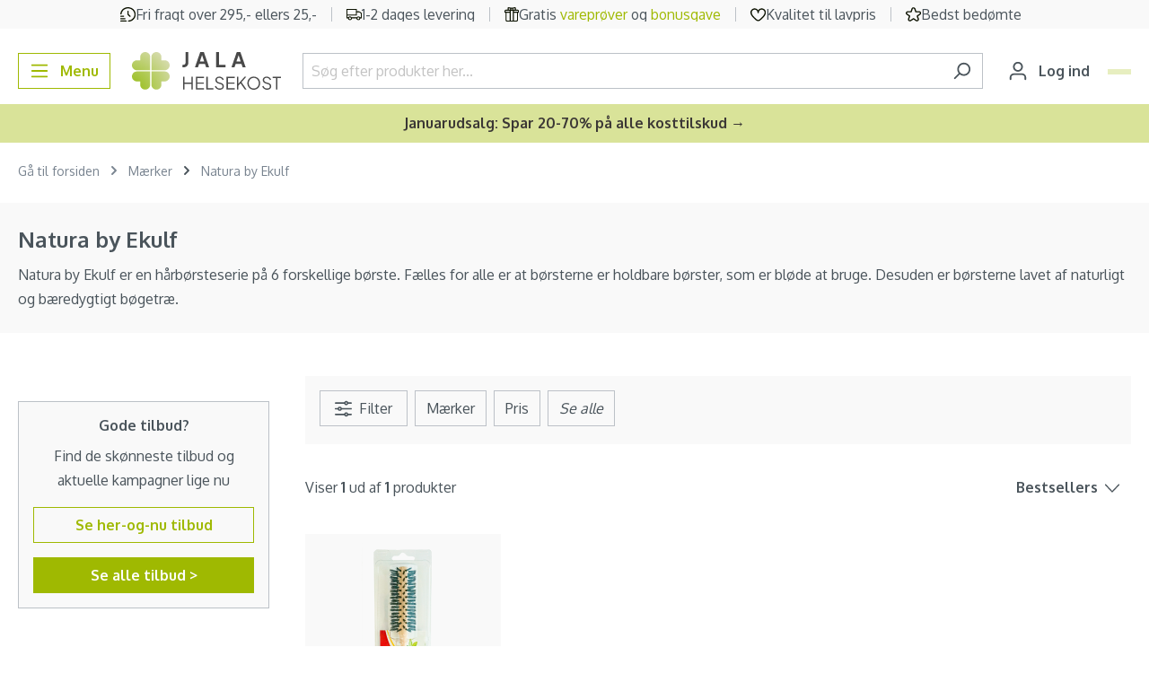

--- FILE ---
content_type: text/html; charset=UTF-8
request_url: https://www.jala-helsekost.dk/natura-by-ekulf.html
body_size: 31698
content:

<!DOCTYPE html>

<html lang="da-DK"
      itemscope="itemscope"
      itemtype="https://schema.org/WebPage">

                                
    <head>
                                                    <link rel="preload" href="https://www.jala-helsekost.dk/theme/430a73aad8825a001b70ad20c7aed369/css/all.css?1765790104" as="style">
            
        <link rel="preload" href="https://fonts.googleapis.com/css2?family=Oxygen:wght@400;500;600;700&display=swap" as="style">

                        <link rel="preload" href="https://www.jala-helsekost.dk/theme/430a73aad8825a001b70ad20c7aed369/js/all.js?1765790104" as="script" fetchpriority="high" />
            
    
                        <meta charset="utf-8">
            
    <!-- WbmTagManagerAnalytics Head Snippet Start -->
            <script id="wbmTagMangerDefine" type="text/javascript">
            let gtmIsTrackingProductClicks = Boolean(),
                gtmIsTrackingAddToWishlistClicks = Boolean(),
                gtmContainerId = 'GTM-5RPLLXV',
                hasSWConsentSupport = Boolean(Number(0));
            window.wbmScriptIsSet = false;
            window.dataLayer = window.dataLayer || [];
            window.dataLayer.push({"event":"user","id":null});
        </script>
        <script id="wbmTagMangerDataLayer" type="text/javascript">
            window.dataLayer.push({ ecommerce: null });
            window.dataLayer.push({"google_tag_params":{"ecomm_prodid":[],"ecomm_category":"Natura by Ekulf","ecomm_pagetype":"category"}});

            
            var onEventDataLayer = JSON.parse('{"event":"view_item_list","ecommerce":{"item_list_name":"Category: Natura by Ekulf","items":[],"item_list_id":"category_dcc42398f4844a0c8770041807f6fd61"}}');
                    </script>                        <script id="wbmTagManger" type="text/javascript">
            function getCookie(name) {
                var cookieMatch = document.cookie.match(name + '=(.*?)(;|$)');
                return cookieMatch && decodeURI(cookieMatch[1]);
            }

            var gtmCookieSet = getCookie('wbm-tagmanager-enabled');
            
            var googleTag = function(w,d,s,l,i){w[l]=w[l]||[];w[l].push({'gtm.start':new Date().getTime(),event:'gtm.js'});var f=d.getElementsByTagName(s)[0],j=d.createElement(s),dl=l!='dataLayer'?'&l='+l:'';j.async=true;j.src='https://www.googletagmanager.com/gtm.js?id='+i+dl+'';f.parentNode.insertBefore(j,f);};
            

            if (hasSWConsentSupport && gtmCookieSet === null) {
                window.wbmGoogleTagmanagerId = gtmContainerId;
                window.wbmScriptIsSet = false;
                window.googleTag = googleTag;
            } else {
                window.wbmScriptIsSet = true;
                googleTag(window, document, 'script', 'dataLayer', gtmContainerId);
                googleTag = null;
            }
        </script><!-- WbmTagManagerAnalytics Head Snippet End -->    

                            <meta name="viewport"
                      content="width=device-width, initial-scale=1, shrink-to-fit=no">
            
                                <meta name="author"
                      content="">
                <meta name="robots"
                      content="index,follow">
                <meta name="revisit-after"
                      content="15 days">
                <meta name="keywords"
                      content="">
                <meta name="description"
                      content="Natura by Ekulf er en hårbørsteserie på 6 forskellige børste. Fælles for alle er at børsterne er holdbare børster, som er bløde at bruge. Desuden er børsterne lavet af naturligt og bæredygtigt bøgetræ.">
            
    <meta name="format-detection" content="telephone=no">

                            <meta property="og:url"
                      content="https://www.jala-helsekost.dk/natura-by-ekulf.html">
                <meta property="og:type"
                      content="website">
                <meta property="og:site_name"
                      content="Jala-helsekost.dk">
                <meta property="og:title"
                      content="Natura by Ekulf">
                <meta property="og:description"
                      content="Natura by Ekulf er en hårbørsteserie på 6 forskellige børste. Fælles for alle er at børsterne er holdbare børster, som er bløde at bruge. Desuden er børsterne lavet af naturligt og bæredygtigt bøgetræ.">
                <meta property="og:image"
                      content="https://cdn.jala-helsekost.dk/public/media/60/ee/80/1671611938/jala-new-logo.svg">

                <meta name="twitter:card"
                      content="summary">
                <meta name="twitter:site"
                      content="Jala-helsekost.dk">
                <meta name="twitter:title"
                      content="Natura by Ekulf">
                <meta name="twitter:description"
                      content="Natura by Ekulf er en hårbørsteserie på 6 forskellige børste. Fælles for alle er at børsterne er holdbare børster, som er bløde at bruge. Desuden er børsterne lavet af naturligt og bæredygtigt bøgetræ.">
                <meta name="twitter:image"
                      content="https://cdn.jala-helsekost.dk/public/media/60/ee/80/1671611938/jala-new-logo.svg">
            
                            <meta itemprop="copyrightHolder"
                      content="Jala-helsekost.dk">
                <meta itemprop="copyrightYear"
                      content="">
                <meta itemprop="isFamilyFriendly"
                      content="true">
                <meta itemprop="image"
                      content="https://cdn.jala-helsekost.dk/public/media/60/ee/80/1671611938/jala-new-logo.svg">
            
                                                
                    <link rel="shortcut icon"
                  href="https://cdn.jala-helsekost.dk/public/media/ba/c0/25/1719294948/favicon-jala.ico">
        
                                <link rel="apple-touch-icon"
                  sizes="180x180"
                  href="https://cdn.jala-helsekost.dk/public/media/34/3e/ba/1671611961/jala-favicon.svg">
                    
                                    <link rel="canonical" href="https://www.jala-helsekost.dk/natura-by-ekulf.html">
                    
                    <title itemprop="name">Natura by Ekulf</title>
        
                                                                                    <link rel="stylesheet"
                      href="https://www.jala-helsekost.dk/theme/430a73aad8825a001b70ad20c7aed369/css/all.css?1765790104">
                                    
    
    <style type="text/css">
                                                            .bonus-system-redeem-points-container, .bonus-system-points-container,.bonus-system-points-header-container, .bonus-system-get-points-container  {
                background-color: #fbf5db !important;
            }
            .badge-bonus-product {
                                    color: #ffffff !important;
                                background-color: #fbf5db !important;
            }
            .sidebar-bonus-header {
                background-color: #fbf5db !important;
            }
        
        .bonus-brand {
                            background-color: #f1c40f !important;
                                        color: #ffffff !important;
                    }
                    .bonus-text {
                color: #ae8e0a !important;
            }
            .sidebar-bonus-header {
                color: #ae8e0a !important;
            }
            .bonus-system-points-header-container .bonus-text .nav-link.dropdown-toggle {
                color: #ae8e0a !important;
            }
            .bonus-system-account-left-menu .sidebar-bonus-header .bonus-you-have {
                color: #ae8e0a !important;
            }
            .bonus-system-account-left-menu .sidebar-bonus-header .bonus-you-have-points {
                color: #ae8e0a !important;
            }
            .bonus-system-points-header-container .bonus-text .nav-link.without-dropdown-toggle {
                color: #ae8e0a !important;
            }
                        .bonus-slider-container .noUi-horizontal .noUi-handle {
            background-color: #f1c40f !important;
        }
            </style>


            <link rel="preconnect" href="https://fonts.googleapis.com">
        <link rel="preconnect" href="https://fonts.gstatic.com" crossorigin>
        <link href="https://fonts.googleapis.com/css2?family=Oxygen:wght@400;500;600;700&display=swap" rel="stylesheet">
    
                        <script>
        window.features = {"V6_5_0_0":true,"v6.5.0.0":true,"V6_6_0_0":false,"v6.6.0.0":false,"V6_7_0_0":false,"v6.7.0.0":false,"VUE3":false,"vue3":false,"JOIN_FILTER":false,"join.filter":false,"MEDIA_PATH":false,"media.path":false,"ES_MULTILINGUAL_INDEX":false,"es.multilingual.index":false,"STOCK_HANDLING":false,"stock.handling":false,"ASYNC_THEME_COMPILATION":false,"async.theme.compilation":false,"FEATURE_WEXOSHIPPING_1":false,"feature.wexoshipping.1":false,"FEATURE_SHIPPING_1":false,"feature.shipping.1":false};
    </script>
        
                                        <script async src="https://adn.jala-helsekost.dk/adn.js"></script>
<script>window.adn = window.adn || {}; adn.calls = adn.calls || []; </script>
                    <meta name="facebook-domain-verification" content="z9jzxpv8zsb6xtsnc077t8y5jq2qg6" />
                    <meta name="google-site-verification" content="AUVeiL6upydb4rkmPAQEdfboDjvyM13xEMeE3fJJDR4"/>
                    <script>function swWaitForElement(selector) {    return new Promise(resolve => {        if (document.querySelector(selector)) {            return resolve(document.querySelector(selector));        }        const observer = new MutationObserver(mutations => {            if (document.querySelector(selector)) {                resolve(document.querySelector(selector));                observer.disconnect();            }        });        observer.observe(document.body, {            childList: true,            subtree: true        });    });}

function swAdnuntius(elementToWaitFor, fallbackElement) {
  swWaitForElement(elementToWaitFor).then(() => {
      document.querySelector(fallbackElement).remove();
  })
}
var listeners = {
    onSuccess: function(data) {
        console.log(data);
    },
    onError: function(data) {
         console.log(data);
    },
    onResponse: function(data) {
         console.log(data);
    }
};
</script>
            
                                
            <script>
            window.dataLayer = window.dataLayer || [];
            function gtag() { dataLayer.push(arguments); }

            (() => {
                const analyticsStorageEnabled = document.cookie.split(';').some((item) => item.trim().includes('google-analytics-enabled=1'));
                const adsEnabled = document.cookie.split(';').some((item) => item.trim().includes('google-ads-enabled=1'));

                // Always set a default consent for consent mode v2
                gtag('consent', 'default', {
                    'ad_user_data': adsEnabled ? 'granted' : 'denied',
                    'ad_storage': adsEnabled ? 'granted' : 'denied',
                    'ad_personalization': adsEnabled ? 'granted' : 'denied',
                    'analytics_storage': analyticsStorageEnabled ? 'granted' : 'denied'
                });
            })();
        </script>
            

                            
            
                
                                    <script>
                    window.useDefaultCookieConsent = true;
                </script>
                    
                                                            <script>
                window.activeNavigationId = 'dcc42398f4844a0c8770041807f6fd61';
                window.router = {
                    'frontend.cart.offcanvas': '/checkout/offcanvas',
                    'frontend.cookie.offcanvas': '/cookie/offcanvas',
                    'frontend.checkout.finish.page': '/checkout/finish',
                    'frontend.checkout.info': '/widgets/checkout/info',
                    'frontend.menu.offcanvas': '/widgets/menu/offcanvas',
                    'frontend.cms.page': '/widgets/cms',
                    'frontend.cms.navigation.page': '/widgets/cms/navigation',
                    'frontend.account.addressbook': '/widgets/account/address-book',
                    'frontend.country.country-data': '/country/country-state-data',
                    'frontend.app-system.generate-token': '/app-system/Placeholder/generate-token',
                    };
                window.salesChannelId = '559fff997ec84bc1911b22001c3fa2f7';
            </script>
        

    <script>
        window.router['frontend.relewise.recommendations'] = '/relewise/recommendations/';
        window.router['frontend.relewise.recommendations.slider'] = '/relewise/recommendations-slider/';
        window.router['frontend.relewise.search.typeAhead'] = '/relewise/type-ahead/';
    </script>


    <script>
        window.router['frontend.search.type'] = '/search-type';
    </script>

            <script>
            
                                    
                                                window.relewiseConfig = {
                search: 1,
                fullPage: 1,
                useHistory: 1,
                relewiseFullPageAllowed: {"isFullPageAllowed":false,"viewpoints":["XS","SM","MD","LG","XL","XXL"]},
                doInitialSearch: Boolean(),
                isSearchPage: Boolean(),
                ignoreInitialSearchSearchPage: Boolean(1),
            }
        </script>
    
    <script>
        window.router['frontend.checkout.confirm.page'] = '/checkout/confirm';
    </script>


    <script>
        window.router['frontend.checkout.line-item.add'] = '/checkout/line-item/add';
        window.router['frontend.checkout.cart.page'] = '/checkout/cart';
    </script>


                        <script async type="text/javascript" src="//static.klaviyo.com/onsite/js/klaviyo.js?company_id=L2kjN3"></script>

            <script>
                var _learnq = _learnq || [];

                            </script>
            

    <script>
        window.router['frontend.store.profitmetrics.tracking'] = '/profitmetrics/tracking';
    </script>


    <script>
        window.router['frontend.account.login.offcanvas'] = '/account/login/offcanvas';
        window.filters = {
            apply: 'Vælg',
            cancel: 'Annuller'
        };
    </script>

                                <script>
                
                window.breakpoints = {"xs":0,"sm":576,"md":768,"lg":992,"xl":1200};
            </script>
        
        
                        
                            <script>
                window.themeAssetsPublicPath = 'https://www.jala-helsekost.dk/theme/019492616aa871af96b9bd480a2f6a2a/assets/';
            </script>
        
                                                                                                <script type="text/javascript" src="https://www.jala-helsekost.dk/theme/430a73aad8825a001b70ad20c7aed369/js/all.js?1765790104" defer></script>
                                                            </head>


    <template data-enable-all-cookies="true" data-enable-all-cookies-options="{&quot;cookieGroups&quot;:[{&quot;isRequired&quot;:true,&quot;snippet_name&quot;:&quot;cookie.groupRequired&quot;,&quot;snippet_description&quot;:&quot;cookie.groupRequiredDescription&quot;,&quot;entries&quot;:[{&quot;snippet_name&quot;:&quot;cookie.groupRequiredSession&quot;,&quot;cookie&quot;:&quot;session-&quot;},{&quot;snippet_name&quot;:&quot;cookie.groupRequiredTimezone&quot;,&quot;cookie&quot;:&quot;timezone&quot;},{&quot;snippet_name&quot;:&quot;cookie.groupRequiredAccepted&quot;,&quot;cookie&quot;:&quot;cookie-preference&quot;,&quot;value&quot;:&quot;1&quot;,&quot;expiration&quot;:&quot;30&quot;,&quot;hidden&quot;:true},{&quot;snippet_name&quot;:&quot;cookie.groupRequiredCaptcha&quot;,&quot;cookie&quot;:&quot;_GRECAPTCHA&quot;,&quot;value&quot;:&quot;1&quot;}]},{&quot;snippet_name&quot;:&quot;cookie.groupStatistical&quot;,&quot;snippet_description&quot;:&quot;cookie.groupStatisticalDescription&quot;,&quot;entries&quot;:[{&quot;snippet_name&quot;:&quot;cookie.groupStatisticalGoogleAnalytics&quot;,&quot;cookie&quot;:&quot;google-analytics-enabled&quot;,&quot;expiration&quot;:&quot;30&quot;,&quot;value&quot;:&quot;1&quot;},{&quot;snippet_name&quot;:&quot;cookie.relewiseTracking&quot;,&quot;cookie&quot;:&quot;relewiseTracking&quot;,&quot;value&quot;:&quot;1&quot;,&quot;expiration&quot;:&quot;30&quot;}]},{&quot;snippet_name&quot;:&quot;cookie.groupMarketing&quot;,&quot;snippet_description&quot;:&quot;cookie.groupMarketingDescription&quot;,&quot;entries&quot;:[{&quot;snippet_name&quot;:&quot;cookie.groupMarketingAdConsent&quot;,&quot;cookie&quot;:&quot;google-ads-enabled&quot;,&quot;expiration&quot;:&quot;30&quot;,&quot;value&quot;:&quot;1&quot;},{&quot;snippet_name&quot;:&quot;ProfitMetrics.cookie.TPTrack.name&quot;,&quot;cookie&quot;:&quot;pmTPTrack&quot;,&quot;value&quot;:&quot;1&quot;}]},{&quot;snippet_name&quot;:&quot;cookie.groupComfortFeatures&quot;,&quot;entries&quot;:[{&quot;snippet_name&quot;:&quot;cookie.groupComfortFeaturesWishlist&quot;,&quot;cookie&quot;:&quot;wishlist-enabled&quot;,&quot;value&quot;:&quot;1&quot;},{&quot;snippet_name&quot;:&quot;cookie.groupComfortFeaturesYoutubeVideo&quot;,&quot;cookie&quot;:&quot;youtube-video&quot;,&quot;expiration&quot;:&quot;30&quot;,&quot;value&quot;:&quot;1&quot;}]}]}"></template>

    <body class="is-ctl- is-act-">

                                    <noscript>
                <iframe src="https://www.googletagmanager.com/ns.html?id=GTM-5RPLLXV"
                        height="0" width="0" style="display:none;visibility:hidden"></iframe>
            </noscript>
                            <noscript class="noscript-main">
                
    <div role="alert"
         class="alert alert-info alert-has-icon">
                                                                        
                                                    <span class="icon icon-info"
              style="--in-stock-icon-color: #9fb901;">
                        <svg xmlns="http://www.w3.org/2000/svg" xmlns:xlink="http://www.w3.org/1999/xlink" width="24" height="24" viewBox="0 0 24 24"><defs><path d="M12 7c.5523 0 1 .4477 1 1s-.4477 1-1 1-1-.4477-1-1 .4477-1 1-1zm1 9c0 .5523-.4477 1-1 1s-1-.4477-1-1v-5c0-.5523.4477-1 1-1s1 .4477 1 1v5zm11-4c0 6.6274-5.3726 12-12 12S0 18.6274 0 12 5.3726 0 12 0s12 5.3726 12 12zM12 2C6.4772 2 2 6.4772 2 12s4.4772 10 10 10 10-4.4772 10-10S17.5228 2 12 2z" id="icons-default-info" /></defs><use xlink:href="#icons-default-info" fill="#758CA3" fill-rule="evenodd" /></svg>
        </span>                                                    
                                    
                    <div class="alert-content-container">
                                                    
                                    <div class="alert-content">
                                                    For at kunne bruge det fulde udvalg af Shopware 6 anbefaler vi at aktivere Javascript i din browser.
                                            </div>
                
                                                                </div>
            </div>
            </noscript>
        

                    <header class="header-main">
                                
    
    <div class="header-main-top-content "
        style="background-color: #f9f9f9">

                    <div class="row m-0">
                <div class="col d-none d-md-flex"></div>
                <div class="col-lg-auto d-none d-lg-flex justify-content-around top-header-wrapper">
                                                                                                                                        
            <div class="top-header-item overflow-hidden ">
                            <img class="top-header-img" alt="Fri fragt over 295,- ellers 25,-" src="https://cdn.jala-helsekost.dk/public/media/70/d2/6b/1711448816/fast-Clock-jala.svg"/>
                                         <p class="small top-header-text small-size text-truncate text-dark top-header-text1">
                    Fri fragt over 295,- ellers 25,-
                </p>
                    </div>
                                                                                                                                                    
            <div class="top-header-item overflow-hidden ">
                            <img class="top-header-img" alt="1-2 dages levering" src="https://cdn.jala-helsekost.dk/public/media/68/9a/b8/1711448830/truck_%281%29.svg"/>
                                         <p class="small top-header-text small-size text-truncate text-dark ">
                    1-2 dages levering
                </p>
                    </div>
                                                                                                                                                    
            <div class="top-header-item overflow-hidden ">
                            <img class="top-header-img" alt="Gratis vareprøver og bonusgave" src="https://cdn.jala-helsekost.dk/public/media/59/51/69/1711448844/gift_%281%29.svg"/>
                                         <p class="small top-header-text small-size text-truncate text-dark ">
                    Gratis <a href="/gratis-vareproever-paa-jala.html">vareprøver</a> og <a href="/gratis-bonusgaver-paa-jala-helsekost.html">bonusgave</a>
                </p>
                    </div>
                                                                                                                                                    
            <div class="top-header-item overflow-hidden ">
                            <img class="top-header-img" alt="Kvalitet til lavpris" src="https://cdn.jala-helsekost.dk/public/media/30/00/14/1711448884/heart-jala.svg"/>
                                         <p class="small top-header-text small-size text-truncate text-dark ">
                    Kvalitet til lavpris
                </p>
                    </div>
                                                                                                                                                    
            <div class="top-header-item overflow-hidden ">
                            <img class="top-header-img" alt="Bedst bedømte" src="https://cdn.jala-helsekost.dk/public/media/85/4a/5d/1711448873/star_%281%29.svg"/>
                                         <p class="small top-header-text small-size text-truncate text-dark ">
                    Bedst bedømte
                </p>
                    </div>
                                                                                            </div>
                <div class="col d-none d-md-flex justify-content-end"></div>
            </div>
        
                    <div class="d-flex d-lg-none topHeaderHolder overflow-hidden">
                                    <div id="carouselSlidesOnly" class="carousel" data-bs-ride="carousel" data-bs-interval="3000" style="margin: auto">

                                                                        
                                                                                
                                                                
                                <div class="carousel-item active">

                                                                                                                <img class="topHeaderImage d-inline" src="https://cdn.jala-helsekost.dk/public/media/70/d2/6b/1711448816/fast-Clock-jala.svg">
                                    
                                                                        <div class="small-size">
                                        <span class="small text-dark top-header-text1 topHeaderBorder">
                                            Fri fragt over 295,- ellers 25,-
                                        </span>
                                    </div>
                                </div>

                                                                                                                                            
                                                                
                                <div class="carousel-item ">

                                                                                                                <img class="topHeaderImage d-inline" src="https://cdn.jala-helsekost.dk/public/media/68/9a/b8/1711448830/truck_%281%29.svg">
                                    
                                                                        <div class="small-size">
                                        <span class="small text-dark topHeaderText topHeaderBorder">
                                            1-2 dages levering
                                        </span>
                                    </div>
                                </div>

                                                                                                                                            
                                                                
                                <div class="carousel-item ">

                                                                                                                <img class="topHeaderImage d-inline" src="https://cdn.jala-helsekost.dk/public/media/59/51/69/1711448844/gift_%281%29.svg">
                                    
                                                                        <div class="small-size">
                                        <span class="small text-dark topHeaderText topHeaderBorder">
                                            Gratis <a href="/gratis-vareproever-paa-jala.html">vareprøver</a> og <a href="/gratis-bonusgaver-paa-jala-helsekost.html">bonusgave</a>
                                        </span>
                                    </div>
                                </div>

                                                                                                                                            
                                                                
                                <div class="carousel-item ">

                                                                                                                <img class="topHeaderImage d-inline" src="https://cdn.jala-helsekost.dk/public/media/30/00/14/1711448884/heart-jala.svg">
                                    
                                                                        <div class="small-size">
                                        <span class="small text-dark topHeaderText topHeaderBorder">
                                            Kvalitet til lavpris
                                        </span>
                                    </div>
                                </div>

                                                                                                                                            
                                                                
                                <div class="carousel-item ">

                                                                                                                <img class="topHeaderImage d-inline" src="https://cdn.jala-helsekost.dk/public/media/85/4a/5d/1711448873/star_%281%29.svg">
                                    
                                                                        <div class="small-size">
                                        <span class="small text-dark topHeaderText topHeaderBorder">
                                            Bedst bedømte
                                        </span>
                                    </div>
                                </div>

                                                                                                        </div>
                            </div>
            </div>
                        <div class="container">
                                                <div class="top-bar d-none d-lg-block">
        <nav class="top-bar-nav">
                                            
                
                                            
                        </nav>
    </div>
    

        <div class="d-flex w-100 my-3 flex-wrap flex-lg-nowrap justify-content-between align-items-center">
                    <div class="col-4 col-lg-auto me-lg-3">
                                    <button
                        class="btn btn-outline-primary nav-main-toggle-btn me-lg-2"
                        type="button"
                                                                            data-offcanvas-menu="true"
                                                aria-label="Menu"
                    >
                                                    <span class="icon icon-stack"
              style="--in-stock-icon-color: #9fb901;">
                        <svg xmlns="http://www.w3.org/2000/svg" xmlns:xlink="http://www.w3.org/1999/xlink" width="24" height="24" viewBox="0 0 24 24"><defs><path d="M3 13c-.5523 0-1-.4477-1-1s.4477-1 1-1h18c.5523 0 1 .4477 1 1s-.4477 1-1 1H3zm0-7c-.5523 0-1-.4477-1-1s.4477-1 1-1h18c.5523 0 1 .4477 1 1s-.4477 1-1 1H3zm0 14c-.5523 0-1-.4477-1-1s.4477-1 1-1h18c.5523 0 1 .4477 1 1s-.4477 1-1 1H3z" id="icons-default-stack" /></defs><use xlink:href="#icons-default-stack" fill="#758CA3" fill-rule="evenodd" /></svg>
        </span>                            <span class="d-none d-sm-inline-block">Menu</span>
                                            </button>
                            </div>
                            <div class=" col-4 col-lg-auto pe-lg-2">
                    <div class="header-logo-main h-100">
                    <a class="header-logo-main-link h-100"
               href="/"
               title="Gå til forsiden">
                                    <picture class="d-flex h-100 justify-content-center align-items-center">
                                                                            
                                                                            
                                                                                    <img src="https://cdn.jala-helsekost.dk/public/media/60/ee/80/1671611938/jala-new-logo.svg"
                                     alt="Gå til forsiden"
                                     class="img-fluid header-logo-main-img"
                                     style="max-height: 50px">
                                                                        </picture>
                            </a>
            </div>
            </div>
                            <div
                class=" flex-grow-1 mx-lg-3 mt-2 mt-lg-0 d-flex align-items-stretch w-100 order-last order-lg-0">
                
    <div class="header-search d-flex align-items-stretch w-100 mw-100 m-0">
        <form action="/search"
              method="get"
                                        data-search-form="true"
                          data-search-widget-options='{&quot;searchWidgetMinChars&quot;:2}'
              data-url="/suggest?search="
              class="header-search-form d-flex align-items-stretch w-100">
                            <div class="input-group">
                                                        <input type="search"
               name="search"
               class="form-control header-search-input py-1"
               autocomplete="off"
               autocapitalize="off"
               placeholder="Søg efter produkter her..."
               data-relewise-type-ahead="true"               data-relewise-type-ahead-options="{&quot;typeAheadContainerSelector&quot;:&quot;.search-type-ahead&quot;}"
               aria-label="Søg efter produkter her..."
               value=""
        >
        <div class="search-type-ahead" data-hint="Søger du efter?"></div>
    
                    
                                                        <button type="button"
                class="btn btn-link px-0 text-muted border-end-0 header-search-btn search-header-clear">
            <span class="fs-6 fw-normal">Ryd</span>
        </button>
                                        <button type="submit"
                                        class="btn header-search-btn"
                                        aria-label="Søg">
                                    <span class="header-search-icon">
                                        <span class="icon icon-search"
              style="--in-stock-icon-color: #9fb901;">
                        <svg xmlns="http://www.w3.org/2000/svg" xmlns:xlink="http://www.w3.org/1999/xlink" width="24" height="24" viewBox="0 0 24 24"><defs><path d="M10.0944 16.3199 4.707 21.707c-.3905.3905-1.0237.3905-1.4142 0-.3905-.3905-.3905-1.0237 0-1.4142L8.68 14.9056C7.6271 13.551 7 11.8487 7 10c0-4.4183 3.5817-8 8-8s8 3.5817 8 8-3.5817 8-8 8c-1.8487 0-3.551-.627-4.9056-1.6801zM15 16c3.3137 0 6-2.6863 6-6s-2.6863-6-6-6-6 2.6863-6 6 2.6863 6 6 6z" id="icons-default-search" /></defs><use xlink:href="#icons-default-search" fill="#758CA3" fill-rule="evenodd" /></svg>
        </span>                                    </span>
                                </button>
                            
    
                                    </div>
                    </form>
    </div>
            </div>
                            <div
                class="d-flex align-items-center col-4 col-lg-auto justify-content-end justify-content-lg-start">
                
                                    <div class="account-menu me-2">
                                                <button class="btn account-menu-btn header-actions-btn"
                    type="button"
                    id="accountWidget"
                                                    data-offcanvas-account-menu="true"
                                    aria-haspopup="true"
                    aria-expanded="false"
                    aria-label="Din konto"
                    title="Din konto">
                <span class="icon icon-avatar"
              style="--in-stock-icon-color: #9fb901;">
                        <svg xmlns="http://www.w3.org/2000/svg" xmlns:xlink="http://www.w3.org/1999/xlink" width="24" height="24" viewBox="0 0 24 24"><defs><path d="M12 3C9.7909 3 8 4.7909 8 7c0 2.2091 1.7909 4 4 4 2.2091 0 4-1.7909 4-4 0-2.2091-1.7909-4-4-4zm0-2c3.3137 0 6 2.6863 6 6s-2.6863 6-6 6-6-2.6863-6-6 2.6863-6 6-6zM4 22.099c0 .5523-.4477 1-1 1s-1-.4477-1-1V20c0-2.7614 2.2386-5 5-5h10.0007c2.7614 0 5 2.2386 5 5v2.099c0 .5523-.4477 1-1 1s-1-.4477-1-1V20c0-1.6569-1.3431-3-3-3H7c-1.6569 0-3 1.3431-3 3v2.099z" id="icons-default-avatar" /></defs><use xlink:href="#icons-default-avatar" fill="#758CA3" fill-rule="evenodd" /></svg>
        </span>                <span class="d-none d-lg-inline-block">Log ind</span>
            </button>
                                </div>
                
                                                                            
                    <div
                        class="header-cart"
                                                                            data-offcanvas-cart="true"
                                            >
                        <a class="btn btn-primary btn-checkout btn-sm position-relative "
                           style="background-color: #e7eec0; border-color: #e7eec0; --checkout-btn-hover-background: ;"
                           href="/checkout/cart"
                           data-cart-widget="true"
                           title="Indkøbskurv"
                           aria-label="Indkøbskurv">
                                            
    <span style="color: #5a5551;">
        <span class="icon icon-cart icon-xs"
              style="--in-stock-icon-color: #9fb901;">
                        <svg width="24" height="24" viewBox="0 0 24 24" fill="none" xmlns="http://www.w3.org/2000/svg">
<path d="M23.2844 4.077C22.996 3.73944 22.635 3.46795 22.227 3.28182C21.8189 3.09568 21.3739 2.99946 20.9234 3H4.34871L4.30566 2.649C4.21754 1.91942 3.85806 1.24673 3.29535 0.758478C2.73265 0.270223 2.00585 0.000341793 1.25274 0L1.02516 0C0.753268 0 0.492515 0.105357 0.300261 0.292893C0.108007 0.48043 0 0.734784 0 1C0 1.26522 0.108007 1.51957 0.300261 1.70711C0.492515 1.89464 0.753268 2 1.02516 2H1.25274C1.50384 2.00003 1.74619 2.08996 1.93383 2.25272C2.12147 2.41547 2.24134 2.63975 2.27072 2.883L3.68134 14.583C3.82778 15.7998 4.42711 16.9218 5.36557 17.736C6.30403 18.5502 7.5163 19 8.77226 19H19.478C19.7499 19 20.0106 18.8946 20.2029 18.7071C20.3951 18.5196 20.5031 18.2652 20.5031 18C20.5031 17.7348 20.3951 17.4804 20.2029 17.2929C20.0106 17.1054 19.7499 17 19.478 17H8.77226C8.13775 16.9983 7.51931 16.8051 7.00175 16.4471C6.48418 16.089 6.09282 15.5835 5.88132 15H18.1012C19.303 15.0001 20.4666 14.5882 21.3887 13.8364C22.3108 13.0846 22.9328 12.0407 23.146 10.887L23.9507 6.533C24.031 6.10101 24.013 5.65707 23.8978 5.23264C23.7827 4.80821 23.5732 4.41368 23.2844 4.077V4.077ZM21.9383 6.178L21.1326 10.532C21.0046 11.225 20.6307 11.852 20.0765 12.3032C19.5223 12.7544 18.8231 13.0011 18.1012 13H5.55532L4.59065 5H20.9234C21.074 4.99912 21.223 5.03062 21.3597 5.09226C21.4964 5.15389 21.6175 5.24415 21.7144 5.35661C21.8113 5.46907 21.8816 5.60097 21.9203 5.74294C21.959 5.8849 21.9651 6.03344 21.9383 6.178V6.178Z" fill="#0C1200"/>
<path d="M7.17609 24C8.30845 24 9.2264 23.1046 9.2264 22C9.2264 20.8954 8.30845 20 7.17609 20C6.04373 20 5.12578 20.8954 5.12578 22C5.12578 23.1046 6.04373 24 7.17609 24Z" fill="#0C1200"/>
<path d="M17.4277 24C18.56 24 19.478 23.1046 19.478 22C19.478 20.8954 18.56 20 17.4277 20C16.2953 20 15.3773 20.8954 15.3773 22C15.3773 23.1046 16.2953 24 17.4277 24Z" fill="#0C1200"/>
</svg>

        </span>    </span>

    <span class="d-none d-lg-inline-block"
          style="color: #5a5551;">
        Kurv
    </span>

    <span class="badge bg-secondary rounded text-black d-none d-lg-inline-block"
          style="background-color: #ffc777 !important; color: #5a5551 !important;">
        0
    </span>

    <span class="badge bg-secondary rounded text-black position-absolute d-lg-none end-0 top-0 m-0 p-1 lh-1 h-auto"
          style="background-color: #ffc777 !important; color: #5a5551 !important;">
        0
    </span>
                        </a>
                    </div>
                            </div>
            </div>
                    </div>
                
            </header>
        
            
                                    <div class="d-none js-navigation-offcanvas-initial-content">
                                            

        
            <div class="offcanvas-header">
                    </div>
    
            <div class="offcanvas-body">
                        <nav class="nav navigation-offcanvas-actions">
                                
                
                                
                        </nav>
    
    

                    
    <div class="navigation-offcanvas-container js-navigation-offcanvas">
        <div class="navigation-offcanvas-overlay-content js-navigation-offcanvas-overlay-content bg-light">
            <div class="d-flex align-items-center justify-content-between p-3">
                                    <div class="col-2">
                            
<a class="btn btn-light is-back-link js-navigation-offcanvas-link"
   href="/widgets/menu/offcanvas?navigationId=528e1d65986111eb850a0242ac120006"
   itemprop="url"
   title="Tilbage">
            <span class="navigation-offcanvas-link-icon js-navigation-offcanvas-loading-icon">
                            <span class="icon icon-arrow-medium-left icon-sm"
              style="--in-stock-icon-color: #9fb901;">
                        <svg xmlns="http://www.w3.org/2000/svg" xmlns:xlink="http://www.w3.org/1999/xlink" width="16" height="16" viewBox="0 0 16 16"><defs><path id="icons-solid-arrow-medium-left" d="M4.7071 5.2929c-.3905-.3905-1.0237-.3905-1.4142 0-.3905.3905-.3905 1.0237 0 1.4142l4 4c.3905.3905 1.0237.3905 1.4142 0l4-4c.3905-.3905.3905-1.0237 0-1.4142-.3905-.3905-1.0237-.3905-1.4142 0L8 8.5858l-3.2929-3.293z" /></defs><use transform="matrix(0 -1 -1 0 16 16)" xlink:href="#icons-solid-arrow-medium-left" fill="#758CA3" fill-rule="evenodd" /></svg>
        </span>                    </span>
    </a>
                    </div>
                    <div class="col-8 d-flex align-self-stretch justify-content-center align-items-center">
                            <span itemprop="name" class="h3 mb-0">
        Natura by Ekulf
    </span>
                    </div>
                                <div class="col-2 d-flex justify-content-end">
                    <button class="btn btn-light js-offcanvas-close" data-bs-dismiss="offcanvas">
                                                    <span class="icon icon-x icon-sm"
              style="--in-stock-icon-color: #9fb901;">
                        <svg xmlns="http://www.w3.org/2000/svg" xmlns:xlink="http://www.w3.org/1999/xlink" width="24" height="24" viewBox="0 0 24 24"><defs><path d="m10.5858 12-7.293-7.2929c-.3904-.3905-.3904-1.0237 0-1.4142.3906-.3905 1.0238-.3905 1.4143 0L12 10.5858l7.2929-7.293c.3905-.3904 1.0237-.3904 1.4142 0 .3905.3906.3905 1.0238 0 1.4143L13.4142 12l7.293 7.2929c.3904.3905.3904 1.0237 0 1.4142-.3906.3905-1.0238.3905-1.4143 0L12 13.4142l-7.2929 7.293c-.3905.3904-1.0237.3904-1.4142 0-.3905-.3906-.3905-1.0238 0-1.4143L10.5858 12z" id="icons-default-x" /></defs><use xlink:href="#icons-default-x" fill="#758CA3" fill-rule="evenodd" /></svg>
        </span>                                            </button>
                </div>
            </div>

            <ul class="list-unstyled navigation-offcanvas-list mx-3 px-3 py-1 bg-white border border-dark border-opacity-10">
                                    <li class="navigation-offcanvas-list-item border-top-0 border-bottom border-dark border-opacity-25">
            <a class="nav-item nav-link navigation-offcanvas-link is-current-category text-dark px-0"
           href="https://www.jala-helsekost.dk/natura-by-ekulf.html"
           itemprop="url"
                      title="Natura by Ekulf">
                            <span itemprop="name">
                Se alt
            </span>
                    </a>
    </li>
                
                                                    
        
<li class="navigation-offcanvas-list-item border-dark border-opacity-25 border-top-0 ">
            <a class="navigation-offcanvas-link nav-item nav-link px-0 js-navigation-offcanvas-link"
           href="https://www.jala-helsekost.dk/kosttilskud.html"
                            data-href="/widgets/menu/offcanvas?navigationId=63fcf7e6b122411b9a07b643b1107b11"
                       itemprop="url"
                       title="Kosttilskud">
                            <span itemprop="name">Kosttilskud</span>
                                                            <span
                            class="navigation-offcanvas-link-icon js-navigation-offcanvas-loading-icon">
                            <span class="icon icon-arrow-medium-right icon-sm"
              style="--in-stock-icon-color: #9fb901;">
                        <svg xmlns="http://www.w3.org/2000/svg" xmlns:xlink="http://www.w3.org/1999/xlink" width="16" height="16" viewBox="0 0 16 16"><defs><path id="icons-solid-arrow-medium-right" d="M4.7071 5.2929c-.3905-.3905-1.0237-.3905-1.4142 0-.3905.3905-.3905 1.0237 0 1.4142l4 4c.3905.3905 1.0237.3905 1.4142 0l4-4c.3905-.3905.3905-1.0237 0-1.4142-.3905-.3905-1.0237-.3905-1.4142 0L8 8.5858l-3.2929-3.293z" /></defs><use transform="rotate(-90 8 8)" xlink:href="#icons-solid-arrow-medium-right" fill="#758CA3" fill-rule="evenodd" /></svg>
        </span>                        </span>
                                                        </a>
    </li>
                                    
        
<li class="navigation-offcanvas-list-item border-dark border-opacity-25 ">
            <a class="navigation-offcanvas-link nav-item nav-link px-0 js-navigation-offcanvas-link"
           href="https://www.jala-helsekost.dk/personlig-pleje.html"
                            data-href="/widgets/menu/offcanvas?navigationId=a6c4edadebf24833b42b33c3a6942562"
                       itemprop="url"
                       title="Personlig Pleje">
                            <span itemprop="name">Personlig Pleje</span>
                                                            <span
                            class="navigation-offcanvas-link-icon js-navigation-offcanvas-loading-icon">
                            <span class="icon icon-arrow-medium-right icon-sm"
              style="--in-stock-icon-color: #9fb901;">
                        <svg xmlns="http://www.w3.org/2000/svg" xmlns:xlink="http://www.w3.org/1999/xlink" width="16" height="16" viewBox="0 0 16 16"><defs><path id="icons-solid-arrow-medium-right" d="M4.7071 5.2929c-.3905-.3905-1.0237-.3905-1.4142 0-.3905.3905-.3905 1.0237 0 1.4142l4 4c.3905.3905 1.0237.3905 1.4142 0l4-4c.3905-.3905.3905-1.0237 0-1.4142-.3905-.3905-1.0237-.3905-1.4142 0L8 8.5858l-3.2929-3.293z" /></defs><use transform="rotate(-90 8 8)" xlink:href="#icons-solid-arrow-medium-right" fill="#758CA3" fill-rule="evenodd" /></svg>
        </span>                        </span>
                                                        </a>
    </li>
                                    
        
<li class="navigation-offcanvas-list-item border-dark border-opacity-25 ">
            <a class="navigation-offcanvas-link nav-item nav-link px-0 js-navigation-offcanvas-link"
           href="https://www.jala-helsekost.dk/mad-drikke.html"
                            data-href="/widgets/menu/offcanvas?navigationId=c0656e342c98485680c587d3ccc29d19"
                       itemprop="url"
                       title="Mad &amp; Drikke">
                            <span itemprop="name">Mad &amp; Drikke</span>
                                                            <span
                            class="navigation-offcanvas-link-icon js-navigation-offcanvas-loading-icon">
                            <span class="icon icon-arrow-medium-right icon-sm"
              style="--in-stock-icon-color: #9fb901;">
                        <svg xmlns="http://www.w3.org/2000/svg" xmlns:xlink="http://www.w3.org/1999/xlink" width="16" height="16" viewBox="0 0 16 16"><defs><path id="icons-solid-arrow-medium-right" d="M4.7071 5.2929c-.3905-.3905-1.0237-.3905-1.4142 0-.3905.3905-.3905 1.0237 0 1.4142l4 4c.3905.3905 1.0237.3905 1.4142 0l4-4c.3905-.3905.3905-1.0237 0-1.4142-.3905-.3905-1.0237-.3905-1.4142 0L8 8.5858l-3.2929-3.293z" /></defs><use transform="rotate(-90 8 8)" xlink:href="#icons-solid-arrow-medium-right" fill="#758CA3" fill-rule="evenodd" /></svg>
        </span>                        </span>
                                                        </a>
    </li>
                                    
        
<li class="navigation-offcanvas-list-item border-dark border-opacity-25 ">
            <a class="navigation-offcanvas-link nav-item nav-link px-0 js-navigation-offcanvas-link"
           href="https://www.jala-helsekost.dk/born.html"
                            data-href="/widgets/menu/offcanvas?navigationId=73414b4e472140a79bd97f2f2193dd85"
                       itemprop="url"
                       title="Mor &amp; Barn">
                            <span itemprop="name">Mor &amp; Barn</span>
                                                            <span
                            class="navigation-offcanvas-link-icon js-navigation-offcanvas-loading-icon">
                            <span class="icon icon-arrow-medium-right icon-sm"
              style="--in-stock-icon-color: #9fb901;">
                        <svg xmlns="http://www.w3.org/2000/svg" xmlns:xlink="http://www.w3.org/1999/xlink" width="16" height="16" viewBox="0 0 16 16"><defs><path id="icons-solid-arrow-medium-right" d="M4.7071 5.2929c-.3905-.3905-1.0237-.3905-1.4142 0-.3905.3905-.3905 1.0237 0 1.4142l4 4c.3905.3905 1.0237.3905 1.4142 0l4-4c.3905-.3905.3905-1.0237 0-1.4142-.3905-.3905-1.0237-.3905-1.4142 0L8 8.5858l-3.2929-3.293z" /></defs><use transform="rotate(-90 8 8)" xlink:href="#icons-solid-arrow-medium-right" fill="#758CA3" fill-rule="evenodd" /></svg>
        </span>                        </span>
                                                        </a>
    </li>
                                    
        
<li class="navigation-offcanvas-list-item border-dark border-opacity-25 ">
            <a class="navigation-offcanvas-link nav-item nav-link px-0 js-navigation-offcanvas-link"
           href="https://www.jala-helsekost.dk/medicin-medicare.html"
                            data-href="/widgets/menu/offcanvas?navigationId=c0b30dd47ead48a8a2679b128b18dd3e"
                       itemprop="url"
                       title="Medicin &amp; Medicare">
                            <span itemprop="name">Medicin &amp; Medicare</span>
                                                            <span
                            class="navigation-offcanvas-link-icon js-navigation-offcanvas-loading-icon">
                            <span class="icon icon-arrow-medium-right icon-sm"
              style="--in-stock-icon-color: #9fb901;">
                        <svg xmlns="http://www.w3.org/2000/svg" xmlns:xlink="http://www.w3.org/1999/xlink" width="16" height="16" viewBox="0 0 16 16"><defs><path id="icons-solid-arrow-medium-right" d="M4.7071 5.2929c-.3905-.3905-1.0237-.3905-1.4142 0-.3905.3905-.3905 1.0237 0 1.4142l4 4c.3905.3905 1.0237.3905 1.4142 0l4-4c.3905-.3905.3905-1.0237 0-1.4142-.3905-.3905-1.0237-.3905-1.4142 0L8 8.5858l-3.2929-3.293z" /></defs><use transform="rotate(-90 8 8)" xlink:href="#icons-solid-arrow-medium-right" fill="#758CA3" fill-rule="evenodd" /></svg>
        </span>                        </span>
                                                        </a>
    </li>
                                    
        
<li class="navigation-offcanvas-list-item border-dark border-opacity-25 ">
            <a class="navigation-offcanvas-link nav-item nav-link px-0 js-navigation-offcanvas-link"
           href="https://www.jala-helsekost.dk/hjem.html"
                            data-href="/widgets/menu/offcanvas?navigationId=ec3b770f359944f7b445ca5c58782b81"
                       itemprop="url"
                       title="Hjem &amp; Fritid">
                            <span itemprop="name">Hjem &amp; Fritid</span>
                                                            <span
                            class="navigation-offcanvas-link-icon js-navigation-offcanvas-loading-icon">
                            <span class="icon icon-arrow-medium-right icon-sm"
              style="--in-stock-icon-color: #9fb901;">
                        <svg xmlns="http://www.w3.org/2000/svg" xmlns:xlink="http://www.w3.org/1999/xlink" width="16" height="16" viewBox="0 0 16 16"><defs><path id="icons-solid-arrow-medium-right" d="M4.7071 5.2929c-.3905-.3905-1.0237-.3905-1.4142 0-.3905.3905-.3905 1.0237 0 1.4142l4 4c.3905.3905 1.0237.3905 1.4142 0l4-4c.3905-.3905.3905-1.0237 0-1.4142-.3905-.3905-1.0237-.3905-1.4142 0L8 8.5858l-3.2929-3.293z" /></defs><use transform="rotate(-90 8 8)" xlink:href="#icons-solid-arrow-medium-right" fill="#758CA3" fill-rule="evenodd" /></svg>
        </span>                        </span>
                                                        </a>
    </li>
                                    
        
<li class="navigation-offcanvas-list-item border-dark border-opacity-25 ">
            <a class="navigation-offcanvas-link nav-item nav-link px-0 js-navigation-offcanvas-link"
           href="https://www.jala-helsekost.dk/naturlaegemidler.html"
                            data-href="/widgets/menu/offcanvas?navigationId=77d89859b6754cffb5f76ab35601be17"
                       itemprop="url"
                       title="Naturlægemidler">
                            <span itemprop="name">Naturlægemidler</span>
                                                            <span
                            class="navigation-offcanvas-link-icon js-navigation-offcanvas-loading-icon">
                            <span class="icon icon-arrow-medium-right icon-sm"
              style="--in-stock-icon-color: #9fb901;">
                        <svg xmlns="http://www.w3.org/2000/svg" xmlns:xlink="http://www.w3.org/1999/xlink" width="16" height="16" viewBox="0 0 16 16"><defs><path id="icons-solid-arrow-medium-right" d="M4.7071 5.2929c-.3905-.3905-1.0237-.3905-1.4142 0-.3905.3905-.3905 1.0237 0 1.4142l4 4c.3905.3905 1.0237.3905 1.4142 0l4-4c.3905-.3905.3905-1.0237 0-1.4142-.3905-.3905-1.0237-.3905-1.4142 0L8 8.5858l-3.2929-3.293z" /></defs><use transform="rotate(-90 8 8)" xlink:href="#icons-solid-arrow-medium-right" fill="#758CA3" fill-rule="evenodd" /></svg>
        </span>                        </span>
                                                        </a>
    </li>
                                    
        
<li class="navigation-offcanvas-list-item border-dark border-opacity-25 ">
            <a class="navigation-offcanvas-link nav-item nav-link px-0 js-navigation-offcanvas-link"
           href="https://www.jala-helsekost.dk/udsalg.html"
                            data-href="/widgets/menu/offcanvas?navigationId=fabfd852ccea4c319f3a93c8e993588e"
                       itemprop="url"
                       title="Udsalg">
                            <span itemprop="name">Udsalg</span>
                                                            <span
                            class="navigation-offcanvas-link-icon js-navigation-offcanvas-loading-icon">
                            <span class="icon icon-arrow-medium-right icon-sm"
              style="--in-stock-icon-color: #9fb901;">
                        <svg xmlns="http://www.w3.org/2000/svg" xmlns:xlink="http://www.w3.org/1999/xlink" width="16" height="16" viewBox="0 0 16 16"><defs><path id="icons-solid-arrow-medium-right" d="M4.7071 5.2929c-.3905-.3905-1.0237-.3905-1.4142 0-.3905.3905-.3905 1.0237 0 1.4142l4 4c.3905.3905 1.0237.3905 1.4142 0l4-4c.3905-.3905.3905-1.0237 0-1.4142-.3905-.3905-1.0237-.3905-1.4142 0L8 8.5858l-3.2929-3.293z" /></defs><use transform="rotate(-90 8 8)" xlink:href="#icons-solid-arrow-medium-right" fill="#758CA3" fill-rule="evenodd" /></svg>
        </span>                        </span>
                                                        </a>
    </li>
                                    
        
<li class="navigation-offcanvas-list-item border-dark border-opacity-25 border-bottom-0 ">
            <a class="navigation-offcanvas-link nav-item nav-link px-0"
           href="https://www.jala-helsekost.dk/producenter.html"
                       itemprop="url"
                       title="Mærker">
                            <span itemprop="name">Mærker</span>
                                    </a>
    </li>
                                            </ul>
                            <ul class="list-unstyled navigation-offcanvas-list mx-3 px-3 py-1 bg-white border border-dark border-opacity-10 flex-shrink-0">
                        <li class="navigation-offcanvas-list-item border-0">
        <a class="nav-item nav-link is-home-link px-0 navigation-offcanvas-link js-navigation-offcanvas-link text-dark"
           href="/widgets/menu/offcanvas"
           itemprop="url"
           title="Gå til hovedmenu">
                            <span class="navigation-offcanvas-link-icon js-navigation-offcanvas-loading-icon me-0"></span>
                <span itemprop="name">
                    Gå til hovedmenu
                </span>
                    </a>
    </li>
                </ul>
                    </div>
    </div>
        </div>
                                        </div>
                    
                                <main class="content-main">
                                    <div class="flashbags container">
                                            </div>
                
                    
                            
                                        <div class="top-banner">
                                                
                                                                                                                    
                        <a class="banner-full text-decoration-none d-block"
               href="/januarudsalg"                               style=" height: 100%; text-wrap: balance;"
               data-campaign-id="">
                                         <div class="banner" name="Jala &gt; Superbanner (20% på kosttilskud) Januarudsalg" style="height: 100%;">                 <div class="d-flex align-items-center justify-content-center p-2 fw-bold text-center" style="font-size:16px;background:#d9e399;color:#3b3735;"><div class="container">Januarudsalg: Spar 20-70% på alle kosttilskud →</div></div>
             </div>        
                                            </a>
                                                                                            
                                                                    </div>
                                
            <div class="container-main">
                                    <div class="breadcrumb cms-breadcrumb container">
                                        
        
        
                    <nav aria-label="breadcrumb">
                                    <ol class="breadcrumb fs-6 mb-2"
                        itemscope
                        itemtype="https://schema.org/BreadcrumbList">

                        <li class="breadcrumb-item"
                                                        itemprop="itemListElement"
                            itemscope
                            itemtype="https://schema.org/ListItem">
                            <a href="/"
                               class="breadcrumb-link fs-6 text-muted fw-normal "
                               title="Gå til forsiden"
                               itemprop="item">
                                <link itemprop="url"
                                      href="/">
                                <span class="breadcrumb-title"
                                      itemprop="name">Gå til forsiden</span>
                            </a>
                            <meta itemprop="position" content="1">
                        </li>

                                                    <div class="breadcrumb-placeholder text-muted">
                                <span class="icon icon-arrow-medium-right icon-fluid"
              style="--in-stock-icon-color: #9fb901;">
                        <svg xmlns="http://www.w3.org/2000/svg" xmlns:xlink="http://www.w3.org/1999/xlink" width="16" height="16" viewBox="0 0 16 16"><defs><path id="icons-solid-arrow-medium-right" d="M4.7071 5.2929c-.3905-.3905-1.0237-.3905-1.4142 0-.3905.3905-.3905 1.0237 0 1.4142l4 4c.3905.3905 1.0237.3905 1.4142 0l4-4c.3905-.3905.3905-1.0237 0-1.4142-.3905-.3905-1.0237-.3905-1.4142 0L8 8.5858l-3.2929-3.293z" /></defs><use transform="rotate(-90 8 8)" xlink:href="#icons-solid-arrow-medium-right" fill="#758CA3" fill-rule="evenodd" /></svg>
        </span>                            </div>
                        
                                                                                
                                                            <li class="breadcrumb-item"
                                                                        itemprop="itemListElement"
                                    itemscope
                                    itemtype="https://schema.org/ListItem">
                                                                            <a href="https://www.jala-helsekost.dk/producenter.html"
                                           class="breadcrumb-link fs-6 text-muted fw-normal"
                                           title="Mærker"
                                                                                      itemprop="item">
                                            <link itemprop="url"
                                                  href="https://www.jala-helsekost.dk/producenter.html">
                                            <span class="breadcrumb-title" itemprop="name">Mærker</span>
                                        </a>
                                                                        <meta itemprop="position" content="2">
                                </li>
                            
                                                                                                <div class="breadcrumb-placeholder">
                                        <span class="icon icon-arrow-medium-right icon-fluid"
              style="--in-stock-icon-color: #9fb901;">
                        <svg xmlns="http://www.w3.org/2000/svg" xmlns:xlink="http://www.w3.org/1999/xlink" width="16" height="16" viewBox="0 0 16 16"><defs><path id="icons-solid-arrow-medium-right" d="M4.7071 5.2929c-.3905-.3905-1.0237-.3905-1.4142 0-.3905.3905-.3905 1.0237 0 1.4142l4 4c.3905.3905 1.0237.3905 1.4142 0l4-4c.3905-.3905.3905-1.0237 0-1.4142-.3905-.3905-1.0237-.3905-1.4142 0L8 8.5858l-3.2929-3.293z" /></defs><use transform="rotate(-90 8 8)" xlink:href="#icons-solid-arrow-medium-right" fill="#758CA3" fill-rule="evenodd" /></svg>
        </span>                                    </div>
                                                                                                                                            
                                                            <li class="breadcrumb-item"
                                    aria-current="page"                                    itemprop="itemListElement"
                                    itemscope
                                    itemtype="https://schema.org/ListItem">
                                                                            <a href="https://www.jala-helsekost.dk/natura-by-ekulf.html"
                                           class="breadcrumb-link fs-6 text-muted fw-normal is-active"
                                           title="Natura by Ekulf"
                                                                                      itemprop="item">
                                            <link itemprop="url"
                                                  href="https://www.jala-helsekost.dk/natura-by-ekulf.html">
                                            <span class="breadcrumb-title" itemprop="name">Natura by Ekulf</span>
                                        </a>
                                                                        <meta itemprop="position" content="3">
                                </li>
                            
                                                                                                                                    </ol>
                            </nav>
                            </div>
            
                                                                            <div class="cms-page">
                                                <div class="cms-sections">
                                            
            
            
            
                                        
                                    
                
                    
                
                    <div class="cms-section py-4 bg-light mb-5 pos-0 cms-section-default"
                     style="">

                            <div class="cms-section-default boxed">
                                    
                
    
    
    
    
    
            
    
                
            
    <div class="cms-block h3 pos-0 cms-block-text"
         style="">
                            
                    <div class="cms-block-container"
                 style="">

                                    <div class="cms-block-container-row row cms-row ">
                                
    <div class="col-12" data-cms-element-id="0194dfa4a18177db84a029e82ef854f3">
                        
    <div class="cms-element-text">
                                                        Natura by Ekulf
                                        </div>
            </div>
                    </div>
                            </div>
            </div>
                                                
                
    
    
    
    
    
            
    
                
            
    <div class="cms-block  pos-1 cms-block-text"
         style="">
                            
                    <div class="cms-block-container"
                 style="">

                                    <div class="cms-block-container-row row cms-row ">
                                
    <div class="col-12" data-cms-element-id="0194dfa518e970c585d58200c833e3f1">
                        
    <div class="cms-element-text">
                                                        Natura by Ekulf er en hårbørsteserie på 6 forskellige børste. Fælles for alle er at børsterne er holdbare børster, som er bløde at bruge. Desuden er børsterne lavet af naturligt og bæredygtigt bøgetræ. 
                                        </div>
            </div>
                    </div>
                            </div>
            </div>
                        </div>
                </div>
            

                
                                            
            
            
            
                                        
                                    
                
                    
                
                    <div class="cms-section mt-4 pos-1 cms-section-sidebar"
                     style="">

                            
    <div class="cms-section-sidebar cms-section-sidebar-mobile-wrap boxed row px-0">

                
                    <div class="cms-section-sidebar-sidebar-content col-lg-4 col-xl-3">
                                                            
                
                
    
    
    
    
            
                
                
                        
    <div class="cms-block hidden-mobile  pos-2 cms-block-category-navigation"
         style="">
                            
                    <div class="cms-block-container"
                 style="padding: 0 0 20px 0;">

                                    <div class="cms-block-container-row row cms-row has--sidebar">
                            
    <div class="col-12" data-cms-element-id="0194dfa60e0377f5991037bf5062582d">
                        <div class="cms-element-category-navigation">
                        <div class="category-navigation-box">
            
                                            
                            
                    
                
            
            <div class="d-none d-lg-block">
            <ul class="category-navigation level-0 ps-0 fs-5">
                            </ul>
        </div>
                    </div>
    </div>

                                    </div>
                    </div>
                            </div>
            </div>
                                                                                
                
    
    
    
    
    
            
                
                
                        
    <div class="cms-block hidden-mobile  pos-3 cms-block-geni-code-block"
         style="">
                            
                    <div class="cms-block-container"
                 style="">

                                    <div class="cms-block-container-row row cms-row has--sidebar">
                            
<div class="col-12" data-cms-element-id="0194dfa89d7872e9b2fc53bf39314ca0">
        
    <div class="card border p-3 text-center bg-light">
  <img class="card-img-top" >
  <div class="card-body">
    <h5 class="filter-banner-card-title h3-size">Gode tilbud?</h5>
    <p class="card-text">Find de skønneste tilbud og aktuelle kampagner lige nu</p>
    <a href="/her-og-nu-restsalg.html" class="btn btn-outline-primary w-100">Se her-og-nu tilbud</a>
    <p></p>
    <a href="/priskup-spar-op-til-53.html" class="btn btn-primary w-100">Se alle tilbud ></a>
  </div>
</div>

    </div>
                    </div>
                            </div>
            </div>
                                                </div>
        
                    <div class="cms-section-sidebar-main-content col-lg-8 col-xl-9">
                                                            
                
    
    
    
    
    
            
    
                
            
    <div class="cms-block bg-light p-0 ps-3 pt-3 px-lg-3 pb-lg-1 mb-2 pos-0 cms-block-new-sidebar-filter"
         style="">
                            
                    <div class="cms-block-container"
                 style="">

                                    <div class="cms-block-container-row row cms-row ">
                            
            
        <div class="col-12" data-cms-element-id="0194dfa6061c7389a843011a1afe607d">
                                                                        
            <div class="cms-element-new-sidebar-filter">
                                                                        <div class="swiper filter-panel-slider mb-3"  data-filter-swiper="true" data-filter-swiper-options="{&quot;hasLoader&quot;:true}">
                <div class="swiper-wrapper d-flex opacity-0">

                            <div class="swiper-slide">
                    <button
                        class="btn filter-panel-single-offcanvas-button align-self-stretch flex-shrink-0 me-2"
                        type="button"
                                                                            data-offcanvas-filter="true"
                                                aria-haspopup="true"
                        aria-expanded="false"
                        aria-label="Menu"
                    >
                                                    <span class="icon icon-sliders-horizontal icon-sm icon- me-1"
              style="--in-stock-icon-color: #9fb901;">
                        <svg xmlns="http://www.w3.org/2000/svg" xmlns:xlink="http://www.w3.org/1999/xlink" width="20" height="20" viewBox="0 0 20 20"><defs><g id="icons-default-sliders-horizontal"><g id="Productlistig" transform="translate(-156 -444)"><g id="Components-Forms-Button-large-secondary-normal" transform="translate(28 432)"><g id="Group" transform="translate(128 12)"><g id="icons-default-sliders-horizontal-down" transform="rotate(90 10 10)"><path d="M3.3333 0a.8333.8333 0 0 1 .8334.8333l.0002 3.4757c.9709.3433 1.6664 1.2693 1.6664 2.3577 0 1.0884-.6955 2.0143-1.6664 2.3576l-.0002 10.1424a.8333.8333 0 0 1-1.6667 0L2.4997 9.0243C1.529 8.681.8333 7.7551.8333 6.6667S1.529 4.6523 2.4997 4.309L2.5.8333A.8333.8333 0 0 1 3.3333 0zM10 0a.8333.8333 0 0 1 .8333.8333l.0013 10.976c.9703.3436 1.6654 1.2693 1.6654 2.3574 0 1.088-.695 2.0137-1.6654 2.3573l-.0013 2.6427a.8333.8333 0 1 1-1.6666 0l-.0003-2.6424C8.1955 16.181 7.5 15.2551 7.5 14.1667s.6955-2.0144 1.6664-2.3577L9.1667.8333A.8333.8333 0 0 1 10 0zm6.6667 0A.8333.8333 0 0 1 17.5.8333v3.3334a.839.839 0 0 1-.0116.1392c.977.3387 1.6783 1.2678 1.6783 2.3608 0 1.0884-.6956 2.0143-1.6664 2.3576L17.5 19.1667a.8333.8333 0 1 1-1.6667 0l-.0002-10.1424c-.9709-.3433-1.6664-1.2692-1.6664-2.3576 0-1.093.7013-2.022 1.6784-2.362a.7927.7927 0 0 1-.0118-.138V.8333A.8333.8333 0 0 1 16.6667 0zM10 13.3333A.8333.8333 0 1 0 10 15a.8333.8333 0 0 0 0-1.6667zm-6.6667-7.5a.8333.8333 0 1 0 0 1.6667.8333.8333 0 0 0 0-1.6667zm13.3334 0a.8333.8333 0 1 0 0 1.6667.8333.8333 0 0 0 0-1.6667z" id="Shape" /></g></g></g></g></g></defs><use xlink:href="#icons-default-sliders-horizontal" fill="#758CA3" fill-rule="evenodd" /></svg>
        </span>                        
                        Filter

                        <span class="active-count d-none"></span>
                    </button>
                </div>
            
            
                                                        
                                            
                        <div class="swiper-slide">
                            <button
                                class="btn filter-panel-single-offcanvas-button align-self-stretch"
                                type="button"
                                data-offcanvas-single-filter="true"
                                data-target-filter-class="filter-manufacturer"
                                aria-haspopup="true"
                                aria-expanded="false"
                                aria-label="Mærker"
                            >
                                Mærker

                                <span class="active-count d-none"></span>
                            </button>
                        </div>
                                   
                                                        
                                    
                                    
                                            <div class="swiper-slide">
                            <button
                                class="btn filter-panel-single-offcanvas-button align-self-stretch"
                                type="button"
                                data-offcanvas-single-filter="true"
                                data-target-filter-class="filter-price"
                                aria-haspopup="true"
                                aria-expanded="false"
                                aria-label="Pris"
                            >
                                Pris

                                  <span class="active-count d-none"></span>
                            </button>
                        </div>
                                    
                                    
                                    
                                    
                                    
                                    <div class="swiper-slide">
                        <button
                            class="btn filter-panel-single-offcanvas-button align-self-stretch flex-shrink-0"
                            type="button"
                                                                                        data-offcanvas-filter="true"
                                                        aria-haspopup="true"
                            aria-expanded="false"
                            aria-label="Menu"
                        >
                            <i>Se alle</i>
                        </button>
                    </div>
                                    </div>
    </div>
                
                                    <div
                        id="filter-panel-wrapper"
                        class="filter-panel-wrapper"
                                                                            data-offcanvas-filter-content="true"
                                            >
                                    <div class="filter-panel-offcanvas-only filter-panel-offcanvas-header-container">
                <div class="offcanvas-close-container d-flex align-items-center p-2 ps-3 border-bottom justify-content-between w-100">
                    <h5 class="mb-0">
                Filter
            </h5>
        
                    <button class="btn btn-light js-offcanvas-close" data-bs-dismiss="offcanvas">
                <span class="icon icon-x icon-sm"
              style="--in-stock-icon-color: #9fb901;">
                        <svg xmlns="http://www.w3.org/2000/svg" xmlns:xlink="http://www.w3.org/1999/xlink" width="24" height="24" viewBox="0 0 24 24"><defs><path d="m10.5858 12-7.293-7.2929c-.3904-.3905-.3904-1.0237 0-1.4142.3906-.3905 1.0238-.3905 1.4143 0L12 10.5858l7.2929-7.293c.3905-.3904 1.0237-.3904 1.4142 0 .3905.3906.3905 1.0238 0 1.4143L13.4142 12l7.293 7.2929c.3904.3905.3904 1.0237 0 1.4142-.3906.3905-1.0238.3905-1.4143 0L12 13.4142l-7.2929 7.293c-.3905.3904-1.0237.3904-1.4142 0-.3905-.3906-.3905-1.0238 0-1.4143L10.5858 12z" id="icons-default-x" /></defs><use xlink:href="#icons-default-x" fill="#758CA3" fill-rule="evenodd" /></svg>
        </span>            </button>
        
    </div>

            
                <div class="offcanvas-close-container d-flex align-items-center p-2 ps-3 border-bottom justify-content-between w-100">
                    <h5 class="mb-0">
                                <div class="small-size filter-panel-offcanvas-back-container" data-offcanvas-filter-back="true">
                    <span class="icon icon-arrow-reverse"
              style="--in-stock-icon-color: #9fb901;">
                        <svg width="24" height="24" viewBox="0 0 24 24" fill="none" xmlns="http://www.w3.org/2000/svg">
<g clip-path="url(#clip0)">
<path d="M0.876488 14.152L4.75549 18.03C4.94302 18.2175 5.19732 18.3228 5.46249 18.3228C5.72765 18.3228 5.98196 18.2175 6.16949 18.03C6.35696 17.8425 6.46227 17.5882 6.46227 17.323C6.46227 17.0579 6.35696 16.8036 6.16949 16.616L2.61449 13.059L23.0005 13.059C23.2657 13.059 23.5201 12.9537 23.7076 12.7661C23.8951 12.5786 24.0005 12.3242 24.0005 12.059V12.059C24.0005 11.7938 23.8951 11.5395 23.7076 11.3519C23.5201 11.1644 23.2657 11.059 23.0005 11.059L2.55349 11.059L6.16949 7.44403C6.26247 7.35115 6.33622 7.24087 6.38655 7.11947C6.43687 6.99807 6.46278 6.86794 6.46278 6.73653C6.46278 6.60511 6.43687 6.47498 6.38655 6.35359C6.33622 6.23219 6.26247 6.1219 6.16949 6.02903C5.98196 5.84155 5.72765 5.73624 5.46249 5.73624C5.19733 5.73624 4.94302 5.84155 4.75549 6.02903L0.875489 9.90803C0.314551 10.4719 -0.000254965 11.2349 -6.81144e-05 12.0302C0.000118736 12.8256 0.315285 13.5885 0.876488 14.152Z" fill="#222222"/>
</g>
<defs>
<clipPath id="clip0">
<rect width="24" height="24" fill="white"/>
</clipPath>
</defs>
</svg>

        </span>
                    <span class="small">Tilbage</span>
                </div>
            
            </h5>
        
                    <button class="btn btn-light js-offcanvas-close" data-bs-dismiss="offcanvas">
                <span class="icon icon-x icon-sm"
              style="--in-stock-icon-color: #9fb901;">
                        <svg xmlns="http://www.w3.org/2000/svg" xmlns:xlink="http://www.w3.org/1999/xlink" width="24" height="24" viewBox="0 0 24 24"><defs><path d="m10.5858 12-7.293-7.2929c-.3904-.3905-.3904-1.0237 0-1.4142.3906-.3905 1.0238-.3905 1.4143 0L12 10.5858l7.2929-7.293c.3905-.3904 1.0237-.3904 1.4142 0 .3905.3906.3905 1.0238 0 1.4143L13.4142 12l7.293 7.2929c.3904.3905.3904 1.0237 0 1.4142-.3906.3905-1.0238.3905-1.4143 0L12 13.4142l-7.2929 7.293c-.3905.3904-1.0237.3904-1.4142 0-.3905-.3906-.3905-1.0238 0-1.4143L10.5858 12z" id="icons-default-x" /></defs><use xlink:href="#icons-default-x" fill="#758CA3" fill-rule="evenodd" /></svg>
        </span>            </button>
        
    </div>
        </div>
    
                <div class="filter-panel mb-0">
                            <div class="filter-panel-items-container mb-0">
                    
                                                                                                                                            
                                
    

    <div class="filter-multi-select filter-multi-select-manufacturer filter-panel-item dropdown"
                  data-filter-multi-select="true"
         data-filter-multi-select-options='{&quot;name&quot;:&quot;manufacturer&quot;,&quot;propertyName&quot;:null,&quot;snippets&quot;:{&quot;disabledFilterText&quot;:&quot;Dette filter viser ikke yderligere resultater i kombination med de valgte filtre.&quot;}}'>

                    <button class="filter-panel-item-toggle btn"
                    aria-expanded="false"
                                data-bs-toggle="modal"
                data-bs-target="#filter-modal-manufacturer-338263532"
            >

                                    Mærker
                

                                    <span class="filter-multi-select-count"></span>
                

                                    <span class="icon icon-arrow-medium-down icon-xs icon-filter-panel-item-toggle"
              style="--in-stock-icon-color: #9fb901;">
                        <svg xmlns="http://www.w3.org/2000/svg" xmlns:xlink="http://www.w3.org/1999/xlink" width="16" height="16" viewBox="0 0 16 16"><defs><path id="icons-solid-arrow-medium-down" d="M4.7071 6.2929c-.3905-.3905-1.0237-.3905-1.4142 0-.3905.3905-.3905 1.0237 0 1.4142l4 4c.3905.3905 1.0237.3905 1.4142 0l4-4c.3905-.3905.3905-1.0237 0-1.4142-.3905-.3905-1.0237-.3905-1.4142 0L8 9.5858l-3.2929-3.293z" /></defs><use xlink:href="#icons-solid-arrow-medium-down" fill="#758CA3" fill-rule="evenodd" /></svg>
        </span>                
            </button>
        
                    
                            <div class="filter-multi-select-modal-container" id="filter-manufacturer-384492980-container">
                    <div data-bs-backdrop="static" class="modal fade filter-multi-select-modal" id="filter-modal-manufacturer-338263532">
                        <div class="modal-dialog modal-xl modal-dialog-centered modal-dialog-scrollable">
                            <div class="modal-content">
                                <div class="modal-header">
                                    <button type="button" class="btn-close" data-bs-dismiss="modal" aria-label="Close"></button>
                                </div>
                                <div class="modal-body">
                                    <div class="text-center mb-3 fs-3 fw-bold">
                                        Mærker
                                    </div>
                                    <div class="filter-multi-select__modal-container" data-filter-content-desktop="true">
                                        <div class="px-3">
                                            <div class="row mb-3 g-3">
                                                <div class="col">
                                                    <div class="filter-multi-select__search-wrapper">
                                                        
                                                        <div class="input-group">
                                                            <input class="form-control header-search-input"
                                                                placeholder="Søg i mærker"
                                                                data-search-input="true"
                                                                data-search-input-options="{&quot;searchContainerSelector&quot;:&quot;#filter-modal-manufacturer-338263532 .filter-multi-select-listing&quot;}"/>

                                                            <button class="btn header-search-btn">
                                                            <span class="header-search-icon">
                                                                <span class="icon icon-search"
              style="--in-stock-icon-color: #9fb901;">
                        <svg xmlns="http://www.w3.org/2000/svg" xmlns:xlink="http://www.w3.org/1999/xlink" width="24" height="24" viewBox="0 0 24 24"><defs><path d="M10.0944 16.3199 4.707 21.707c-.3905.3905-1.0237.3905-1.4142 0-.3905-.3905-.3905-1.0237 0-1.4142L8.68 14.9056C7.6271 13.551 7 11.8487 7 10c0-4.4183 3.5817-8 8-8s8 3.5817 8 8-3.5817 8-8 8c-1.8487 0-3.551-.627-4.9056-1.6801zM15 16c3.3137 0 6-2.6863 6-6s-2.6863-6-6-6-6 2.6863-6 6 2.6863 6 6 6z" id="icons-default-search" /></defs><use xlink:href="#icons-default-search" fill="#758CA3" fill-rule="evenodd" /></svg>
        </span>                                                            </span>
                                                            </button>
                                                        </div>
                                                    </div>
                                                </div>
                                            </div>
                                            <div class="filter-multi-select__list-container">
                                                    <div class="py-3">
        <ul class="filter-multi-select-listing list-unstyled row g-3">
                                <li class="col-12 filter-multi-select-list-element" data-search-value="Natura by Ekulf">
        <div class="px-2 py-1 flex-fill h-100">
                                                        <div class="form-check">
                                    <input type="checkbox"
                   class="form-check-input filter-multi-select-checkbox"
                   data-label="Natura by Ekulf"
                   value="20a487ab14dc4827aeb11a33be84a224"
                   id="20a487ab14dc4827aeb11a33be84a224">
        
                    <label class="filter-multi-select-item-label form-check-label" for="20a487ab14dc4827aeb11a33be84a224">
                                    Natura by Ekulf
                            </label>
            </div>
                                    
        </div>
    </li>

                    </ul>
    </div>

                                            </div>
                                        </div>
                                    </div>
                                    <div class="d-flex justify-content-center">
                                        
                                        <button class="btn btn-primary px-5 filter-multi-select-modal-save"
                                                data-translations="{&quot;choose&quot;:&quot;V\u00e6lg (%count%)&quot;,&quot;empty&quot;:&quot;Luk&quot;}">
                                            Luk
                                        </button>
                                    </div>
                                </div>
                            </div>
                        </div>
                    </div>
                    <div class="filter-panel-offcanvas-only" data-filter-content-mobile="true"></div>
                </div>
                        </div>
                                                    
                                                                                
                                                    
                                                    
                                                            
    
    
    
    


    


    <div class="filter-range filter-panel-item dropdown"
         data-filter-range="true"
                  data-filter-range-options='{&quot;name&quot;:&quot;price&quot;,&quot;minKey&quot;:&quot;min-price&quot;,&quot;maxKey&quot;:&quot;max-price&quot;,&quot;lowerBound&quot;:0,&quot;unit&quot;:&quot;kr.&quot;,&quot;snippets&quot;:{&quot;filterRangeActiveMinLabel&quot;:&quot;Pris fra&quot;,&quot;filterRangeActiveMaxLabel&quot;:&quot;Pris til&quot;,&quot;filterRangeErrorMessage&quot;:&quot;Minimumsv\u00e6rdien kan ikke v\u00e6re h\u00f8jere end maksimumv\u00e6rdien.&quot;,&quot;filterRangeLowerBoundErrorMessage&quot;:&quot;Minimums- og maksimumsv\u00e6rdien skal v\u00e6re st\u00f8rre eller lig med 0.&quot;}}'>

                    <button class="filter-panel-item-toggle btn"
                    aria-expanded="false"
                                        data-bs-toggle="dropdown"
                    data-boundary="viewport"
                    data-bs-offset="0,8"
                    aria-haspopup="true"
                    >

                                    Pris
                
                                    <span class="icon icon-arrow-medium-down icon-xs icon-filter-panel-item-toggle"
              style="--in-stock-icon-color: #9fb901;">
                        <svg xmlns="http://www.w3.org/2000/svg" xmlns:xlink="http://www.w3.org/1999/xlink" width="16" height="16" viewBox="0 0 16 16"><defs><path id="icons-solid-arrow-medium-down" d="M4.7071 6.2929c-.3905-.3905-1.0237-.3905-1.4142 0-.3905.3905-.3905 1.0237 0 1.4142l4 4c.3905.3905 1.0237.3905 1.4142 0l4-4c.3905-.3905.3905-1.0237 0-1.4142-.3905-.3905-1.0237-.3905-1.4142 0L8 9.5858l-3.2929-3.293z" /></defs><use xlink:href="#icons-solid-arrow-medium-down" fill="#758CA3" fill-rule="evenodd" /></svg>
        </span>                            </button>
        
                    <div class="filter-range-dropdown filter-panel-item-dropdown dropdown-menu"
                 id="filter-price-1765889539">

                    <div class="filter-range-container mb-3 mb-lg-0">
            <label class="filter-range-min fs-6">
                                            Minimum
                                
            <input class="form-control min-input py-3 py-lg-2"
           type="number"
           name="min-price"
           min="0"
           max="89">

    </label>

                                    <div class="filter-range-divider">
                                &ndash;
                            </div>
                        
            <label class="filter-range-max fs-6">
                                            Maksimum
                                
            <input class="form-control max-input py-3 py-lg-2"
           type="number"
           name="max-price"
           min="0"
           max="89">

    </label>

    </div>

    <div class="filter-range-slider-container mx-3 mb-4 mt-2 px-3">
        <div class="custom-slider">
            <div class="filter-range-slider" data-filter-range-slider="true"></div>
        </div>
    </div>
            </div>
            </div>
                                                    
                                                    
                                                    
                                                    
                                                                                        </div>

                <div
                    class="filter-panel-offcanvas-only filter-panel-offcanvas-list-container js-filter-list-container"></div>
            
                            
                <div class="swiper filter-panel-slider" data-filter-swiper="true" data-filter-swiper-options="{&quot;hasLoader&quot;:false}">
                                        <div class="swiper-wrapper filter-panel-active-container">
                                             </div>
                </div>
                    </div>
        
            <div class="filter-panel-offcanvas-bottom filter-panel-offcanvas-only">
        <div class="filter-panel-offcanvas-bottom__item-count small-size">
            <span class="small ft-grey-color bold">
                1 produkt fundet
            </span>
        </div>

        <div class="filter-panel-offcanvas-bottom__btn-container d-flex align-items-center justify-content-center flex-nowrap w-100">
            <button data-offcanvas-filter-reset="true" class="btn btn-outline-dark me-2 reset-offcanvas-filters">
                Nulstil
            </button>

            <button data-offcanvas-filter-apply="true" class="btn btn-secondary text-white">
                Se produkter
            </button>
        </div>
    </div>
                        </div>
                                    </div>
                        </div>
                        </div>
                            </div>
            </div>
                                                                                
                
                
    
    
    
    
            
    
                
            
    <div class="cms-block  pos-1 cms-block-product-listing"
         style="">
                            
                    <div class="cms-block-container"
                 style="padding: 20px 0 20px 0;">

                                    <div class="cms-block-container-row row cms-row ">
                                
    <div class="col-12" data-cms-element-id="0194dfa433297fab99bf239de4bc46a4">
                                            
                
    
        
                        
        
            
    

    <div class="modal fade" id="heavyFeeAdditionalInfoModal" tabindex="-1" aria-hidden="true">
    <div class="modal-dialog modal-dialog-centered modal-dialog-scrollable modal-lg">
        <div class="modal-content">
            <div class="modal-body">
                <button type="button" class="btn-close float-end ms-2 mb-2" data-bs-dismiss="modal" aria-label="Close"></button>
                <h5 class="mb-3">Hvad er tung vare gebyret?</h5><p>Hos Helsebixen ønsker vi at være en webbutik med det størst mulige sortiment, sammenholdt med at vi ønsker at give gratis fragt, giver det nogle udfordringer på en række varer hvor prisen per styk er lav og vægten er høj. Det koster os nemlig markant mere at behandle en tung ordre end en let ordre. Derfor har vi ved en meget lille del af vores særligt tunge eller uhåndterlige varer (såsom mel, frø, tunge glas, varer som går i stykker under fragt eller lign.) er vi nødt til at opkræve DKK ,- for håndtering.<br /> Der er derfor tale om et <b><i>håndteringsgebyr</i></b> og ikke en ekstra fragtomkostning.<br /><br />Vi gør dette for at holde det simpelt for alle. Vi mener at det er fair at vi tilbyder alle varer, selv de tunge i vores sortiment. På de tunge varer, tager vi så et tung vare gebyr. Vi håber på din forståelse af dette, og at i støtter op om målet med et stort sortiment, da alternativet er at vi som en lang række af vores konkurrenter holder op med at sælge disse vare. Det ønsker vi ikke.<br /><br />Vores mål er at gøre det så nemt og billigt for dig som muligt - men vi ønsker trods alt ikke at tabe penge.</p>
            </div>
        </div>
    </div>
</div>

                <div class="cms-element-product-listing-wrapper"
         data-listing-pagination="true"
                  data-listing-pagination-options='{&quot;page&quot;:1.0}'
         data-listing="true"
                  data-listing-options='{&quot;sidebar&quot;:false,&quot;params&quot;:{&quot;slots&quot;:&quot;0194dfa433297fab99bf239de4bc46a4&quot;,&quot;no-aggregations&quot;:1},&quot;dataUrl&quot;:&quot;https:\/\/www.jala-helsekost.dk\/widgets\/cms\/navigation\/dcc42398f4844a0c8770041807f6fd61&quot;,&quot;filterUrl&quot;:&quot;https:\/\/www.jala-helsekost.dk\/widgets\/cms\/navigation\/dcc42398f4844a0c8770041807f6fd61\/filter&quot;,&quot;disableEmptyFilter&quot;:true,&quot;snippets&quot;:{&quot;resetAllButtonText&quot;:&quot;Nulstil alle&quot;}}'>

                    <div class="cms-element-product-listing">
                                        <div class="cms-element-product-listing-actions row justify-content-between">
        <div class="col-lg-auto">
                                                            
        
                                        <div class="d-flex align-items-center">
                <div class="pe-2">
                    Viser <strong data-pagination-total-products>1</strong> ud af <strong>1</strong> produkter
                </div>
            </div>
                                            
        </div>
        <div class="d-lg-block col-auto d-flex justify-content-end flex-grow-1 flex-lg-grow-0">
                                                

    <div class="sorting" data-listing-sorting="true" data-listing-sorting-options='{&quot;sorting&quot;:&quot;bestsellers&quot;,&quot;closeButtonText&quot;:&quot;Se produkter&quot;}'>
                    <div class="sorting-offcanvas-only sorting-offcanvas-header-container" data-sorting-header>
                    <div class="offcanvas-close-container d-flex align-items-center p-2 ps-3 border-bottom justify-content-between w-100">
                    <h5 class="mb-0">
                Sortering
            </h5>
        
                    <button class="btn btn-light js-offcanvas-close" data-bs-dismiss="offcanvas">
                <span class="icon icon-x icon-sm"
              style="--in-stock-icon-color: #9fb901;">
                        <svg xmlns="http://www.w3.org/2000/svg" xmlns:xlink="http://www.w3.org/1999/xlink" width="24" height="24" viewBox="0 0 24 24"><defs><path d="m10.5858 12-7.293-7.2929c-.3904-.3905-.3904-1.0237 0-1.4142.3906-.3905 1.0238-.3905 1.4143 0L12 10.5858l7.2929-7.293c.3905-.3904 1.0237-.3904 1.4142 0 .3905.3906.3905 1.0238 0 1.4143L13.4142 12l7.293 7.2929c.3904.3905.3904 1.0237 0 1.4142-.3906.3905-1.0238.3905-1.4143 0L12 13.4142l-7.2929 7.293c-.3905.3904-1.0237.3904-1.4142 0-.3905-.3906-.3905-1.0238 0-1.4143L10.5858 12z" id="icons-default-x" /></defs><use xlink:href="#icons-default-x" fill="#758CA3" fill-rule="evenodd" /></svg>
        </span>            </button>
        
    </div>
            </div>
        

        <div data-sorting-items="true" role="group" aria-label="Sortering">
                            <div class="sorting-offcanvas-only p-4">
                    
                                            
                        <div class="form-check">
                            <input type="radio" class="form-check-input" name="sorting" id="sorting_bestsellers" value="bestsellers" 
                             
                                checked
                                                             
                            aria-label="Bestsellers">

                            <label class="form-check-label" for="sorting_bestsellers">
                                Bestsellers
                            </label>
                        </div>
                                            
                        <div class="form-check">
                            <input type="radio" class="form-check-input" name="sorting" id="sorting_anbefalet" value="anbefalet" 
                             
                            aria-label="Anbefalet">

                            <label class="form-check-label" for="sorting_anbefalet">
                                Anbefalet
                            </label>
                        </div>
                                            
                        <div class="form-check">
                            <input type="radio" class="form-check-input" name="sorting" id="sorting_name-asc" value="name-asc" 
                             
                            aria-label="Alfabetisk (A-Å)">

                            <label class="form-check-label" for="sorting_name-asc">
                                Alfabetisk (A-Å)
                            </label>
                        </div>
                                            
                        <div class="form-check">
                            <input type="radio" class="form-check-input" name="sorting" id="sorting_name-desc" value="name-desc" 
                             
                            aria-label="Alfabetisk (Å-A)">

                            <label class="form-check-label" for="sorting_name-desc">
                                Alfabetisk (Å-A)
                            </label>
                        </div>
                                            
                        <div class="form-check">
                            <input type="radio" class="form-check-input" name="sorting" id="sorting_price-desc" value="price-desc" 
                             
                            aria-label="Pris faldende">

                            <label class="form-check-label" for="sorting_price-desc">
                                Pris faldende
                            </label>
                        </div>
                                            
                        <div class="form-check">
                            <input type="radio" class="form-check-input" name="sorting" id="sorting_price-asc" value="price-asc" 
                             
                            aria-label="Pris stigende">

                            <label class="form-check-label" for="sorting_price-asc">
                                Pris stigende
                            </label>
                        </div>
                                    </div>
                    </div>

        <button class="btn btn-trigger-sorting-offcanvas d-flex"
            data-sorting-offcanvas-trigger="true"  
            type="button">

            <span>
                                                            Bestsellers
                                                                                                                                                                                                                                    </span>
        
            <span class="icon icon-arrow-head-down icon-xs"
              style="--in-stock-icon-color: #9fb901;">
                        <svg xmlns="http://www.w3.org/2000/svg" xmlns:xlink="http://www.w3.org/1999/xlink" width="24" height="24" viewBox="0 0 24 24"><defs><path id="icons-default-arrow-head-down" d="m12 7.4142 10.2929 10.293c.3905.3904 1.0237.3904 1.4142 0 .3905-.3906.3905-1.0238 0-1.4143l-11-11c-.3905-.3905-1.0237-.3905-1.4142 0l-11 11c-.3905.3905-.3905 1.0237 0 1.4142.3905.3905 1.0237.3905 1.4142 0L12 7.4142z" /></defs><use transform="matrix(1 0 0 -1 0 23)" xlink:href="#icons-default-arrow-head-down" fill="#758CA3" fill-rule="evenodd" /></svg>
        </span>        </button>
    </div>
                                
        </div>
    </div>
                
                    <div class="row js-listing-wrapper row-cols-2 row-cols-sm-2 row-cols-md-3 row-cols-xl-4 g-3">
                                                        <div class="mb-4 col">
                                                        
    
    
                                                            
        <div class="card product-box border-0 box-standard">
                            
                <div class="card-body p-0">
                    
                                            <div class="product-image-wrapper p-2 mb-1 h-auto">
                                                        
                                                        
                            <div class="position-relative">
                                                                        
    <div
        class="d-flex align-items-center justify-content-start position-absolute top-0 start-0"
        style="z-index: 1;">
                    
            
                        
                        
                    
                            
                            
            </div>

                                                                                                        <div class="ratio ratio-1x1">
                                        <a href="https://www.jala-helsekost.dk/natura-by-ekulf-natura-round-brush-40-mm-1-stk.html"
                                           title="Natura by Ekulf Natura Round Brush 40 mm (1 stk)"
                                           class="product-image-link is-standard">
                                                                                                                                                
                                                    
                                                                                                                                
                        
                        
    
    
    
        
                
        
                
                    
            <img src="https://cdn.jala-helsekost.dk/public/media/d5/62/38/1678872164/UXUN577584.png"                             srcset="https://cdn.jala-helsekost.dk/public/media/d5/62/38/1678872164/UXUN577584.png 350w, https://cdn.jala-helsekost.dk/public/media/d5/62/38/1678872164/UXUN577584.png 500w, https://cdn.jala-helsekost.dk/public/media/d5/62/38/1678872164/UXUN577584.png 280w, https://cdn.jala-helsekost.dk/public/media/d5/62/38/1678872164/UXUN577584.png 390w, https://cdn.jala-helsekost.dk/public/media/d5/62/38/1678872164/UXUN577584.png 315w"                                 sizes="(min-width: 1200px) 280px, (min-width: 992px) 350px, (min-width: 768px) 390px, (min-width: 576px) 315px, (min-width: 0px) 500px, 100vw"
                                         class="product-image position-relative blend-mode-multiply is-standard" alt="Natura by Ekulf Natura Round Brush 40 mm (1 stk)" title="Natura by Ekulf Natura Round Brush 40 mm (1 stk)" loading="lazy"        />
                                                                                                                                                                                            </a>
                                    </div>
                                
                                
        
                
                            </div>

                            
                                                            <div
                                    class="product-rating mb-n2 mt-2 d-flex align-items-center justify-content-center w-100">
                                                                    </div>
                                                    </div>
                    
                                            <div class="product-info">
                                                            <a href="https://www.jala-helsekost.dk/natura-by-ekulf-natura-round-brush-40-mm-1-stk.html"
                                   class="product-name fw-normal text-center px-1"
                                   title="Natura by Ekulf Natura Round Brush 40 mm (1 stk)">
                                    Natura by Ekulf Natura Round Brush 40 mm (1 stk)
                                </a>
                            
                            
                            
                                                                
        
    
        
    
    <div class="product-price-info">
        
            <div class="fs-3 lh-sm fw-bold text-center text-primary position-relative">
                
        
        <span>
                        
            <span class="price" >89<sup>00</sup>
            </span>
                    </span>
            </div>
    </div>
                            
                                                                    <div class="product-action">
                        
                                		<form action="/checkout/line-item/add" method="post" class="buy-widget" data-add-to-cart="true">
		                			
                                <input type="hidden"
           name="redirectTo"
           value="frontend.cart.offcanvas">

    <input type="hidden"
           name="redirectParameters"
           data-redirect-parameters="true"
           value='{"productId": "9234141a28f64623bfb2cb3860364133"}'>

                                                    <input type="hidden"
                                   name="lineItems[9234141a28f64623bfb2cb3860364133][id]"
                                   value="9234141a28f64623bfb2cb3860364133">
                            <input type="hidden"
                                   name="lineItems[9234141a28f64623bfb2cb3860364133][referencedId]"
                                   value="9234141a28f64623bfb2cb3860364133">
                            <input type="hidden"
                                   name="lineItems[9234141a28f64623bfb2cb3860364133][type]"
                                   value="product">
                            <input type="hidden"
                                   name="lineItems[9234141a28f64623bfb2cb3860364133][stackable]"
                                   value="1">
                            <input type="hidden"
                                   name="lineItems[9234141a28f64623bfb2cb3860364133][removable]"
                                   value="1">
                            <input type="hidden"
                                   name="lineItems[9234141a28f64623bfb2cb3860364133][quantity]"
                                   value="1">
                        
                                                    <input type="hidden"
                                   name="product-name"
                                   value="Natura by Ekulf Natura Round Brush 40 mm (1 stk)">
                        
                            <div class="d-grid">
        <button class="btn btn-buy px-lg-4 py-lg-2"
                title="Læg i kurv">
            Læg i kurv
        </button>
    </div>
                    
			        <input type="hidden"
           name="redirectTo"
           value="frontend.cart.offcanvas">

    <input type="hidden"
           name="redirectParameters"
           data-redirect-parameters="true"
           value='{"productId": "9234141a28f64623bfb2cb3860364133"}'>
		
            	</form>

                </div>

                <input type="hidden"
               name="product-name"
               value="Natura by Ekulf Natura Round Brush 40 mm (1 stk)">

        <input type="hidden"
               name="product-id"
               value="9234141a28f64623bfb2cb3860364133">
    
    <input type="hidden" name="sku" value="03-99-140927"/>
                                                    </div>
                                    </div>
                    </div>
                                                    </div>
                                        </div>

                            </div>
            </div>

                    </div>
                    </div>
                            </div>
            </div>
                                                </div>
            </div>
                </div>
            

                
                                            
            
            
            
                                        
                                    
                
                    
                
                    <div class="cms-section mb-4 pos-2 cms-section-default"
                     style="">

                            <div class="cms-section-default boxed">
                                    
                
    
    
    
    
    
            
    
                
            
    <div class="cms-block  pos-0 cms-block-text"
         style="">
                            
                    <div class="cms-block-container"
                 style="">

                                    <div class="cms-block-container-row row cms-row ">
                                
    <div class="col-12" data-cms-element-id="0194dfa6aac57faa9b15d272891b9b71">
                        
    <div class="cms-element-text">
                                                        Med børste fra Natura by Ekulf får du børste, som er i den højeste kvalitet og ligeledes kan benyttes af alle slags hårtyper. Børsten giver dig et smukt resultat og er både let, holdbar og blød at anvende. Du er sikret, at dit hår reddes fuldkommen igennem og at alt slags hår løsnes. Dit hår vil synes mere glansfuldt og den effektive virkning af børsten giver dig ikke blot redeligt hår, men også en let massage til hovedbunden samtidig med, at der tilføres volumen til dit hår. Børsterne har et smukt, enkel og lækkert design som er lavet af naturlige og bæredygtige bøgetræ. 
                                        </div>
            </div>
                    </div>
                            </div>
            </div>
                                                
                
                
    
    
    
    
            
    
                
                                                
    <div class="cms-block hidden-desktop hidden-tablet hidden-mobile  pos-1 cms-block-geni-code-block"
         style="">
                            
                    <div class="cms-block-container"
                 style="padding: 20px 20px 20px 20px;">

                                    <div class="cms-block-container-row row cms-row ">
                            
<div class="col-12" data-cms-element-id="0194f5d3baa07033a58b6064562b21de">
                <style type="text/css">.cms-element-product-listing-actions {
 margin-bottom: 2rem !important;
}
.container-main {
    padding-bottom: 0px !important;
}</style>
    
    

            <script type="text/javascript">if ("{{category.customFields.custom_mgd_category_data_bottom_description}}".trim() === '') {
    {{{display: none}}}
}</script>
    </div>
                    </div>
                            </div>
            </div>
                        </div>
                </div>
            

                
                                            
            
            
                                        
                                        
                                    
                
                    
                
                    <div class="cms-section bg-color  pos-3 cms-section-default"
                     style="background-color: #d9e399;">

                            <div class="cms-section-default boxed">
                                    
                
    
    
    
    
                
            
    
                
            
    <div class="cms-block bg-color  pos-0 cms-block-text"
         style=" background-color: #d9e399;">
                            
                    <div class="cms-block-container"
                 style="">

                                    <div class="cms-block-container-row row cms-row ">
                                
    <div class="col-12" data-cms-element-id="0194dfa9cf0a72c08db47a321b139dbf">
                        








    
                                    
        
        
        
                            <div class="h-100 position-relative" data-geni-element-link="true">
                                            <div
                            class="d-flex align-items-stretch h-100"
                            style="background-color:#d9e399;                            min-height:230px;                                                            ">

                                                            <div class="position-relative overflow-hidden flex-fill">
                                    
                                    
                                    
                                    
                                                                            <div
                                            class="position-absolute start-0 end-0 top-0 bottom-0 d-flex align-items-center">
                                                <div class="p-4">
                                    <h2 class="mb-1 text-dark">
                    Brug for hjælp?
                </h2>
                    
                                    <p class="mb-1 text-dark">
                    Har du et problem med din ordre, et spørgsmål til et produkt eller andet? Du er altid velkommen til at kontakte os.
                </p>
                    
                    
            
            <div class="flex-shrink-0 pt-2">
                    
                
            <a href="/kundeservice"
           class="btn btn-secondary text-white stretched-link py-2 px-3"
           >
            Kontakt os                <span class="icon icon-arrow-medium-right icon-sm"
              style="--in-stock-icon-color: #9fb901;">
                        <svg xmlns="http://www.w3.org/2000/svg" xmlns:xlink="http://www.w3.org/1999/xlink" width="16" height="16" viewBox="0 0 16 16"><defs><path id="icons-solid-arrow-medium-right" d="M4.7071 5.2929c-.3905-.3905-1.0237-.3905-1.4142 0-.3905.3905-.3905 1.0237 0 1.4142l4 4c.3905.3905 1.0237.3905 1.4142 0l4-4c.3905-.3905.3905-1.0237 0-1.4142-.3905-.3905-1.0237-.3905-1.4142 0L8 8.5858l-3.2929-3.293z" /></defs><use transform="rotate(-90 8 8)" xlink:href="#icons-solid-arrow-medium-right" fill="#758CA3" fill-rule="evenodd" /></svg>
        </span>            
        </a>
                </div>
            </div>
                                        </div>
                                                                    </div>
                                                    </div>
                                                            </div>
                        
    

            </div>
                    </div>
                            </div>
            </div>
                        </div>
                </div>
            

                
            </div>
                                    </div>
                        </div>


                        
                                        </main>
        
    
                    <div class='klaviyo-form-Y2AedD'></div>
                    <footer class="footer-main">
                                        <div class="container">

                    <div
                id="footerColumns"
                class="row footer-columns"
                                                    data-collapse-footer="true"
                                role="list"
            >
                                    <div class="col-md-3 footer-column js-footer-column">
                                                    <div
                                class="footer-column-headline footer-headline js-footer-column-headline js-collapse-footer-column-trigger"
                                id="collapseFooterHotlineTitle"
                                data-bs-target="#collapseFooterHotline"
                                aria-expanded="true"
                                aria-controls="collapseFooterHotline"
                                role="listitem">
                                Information
                                                                    <div class="footer-column-toggle">
                                        <span class="footer-plus-icon">
                                            <span class="icon icon-plus"
              style="--in-stock-icon-color: #9fb901;">
                        <svg xmlns="http://www.w3.org/2000/svg" xmlns:xlink="http://www.w3.org/1999/xlink" width="24" height="24" viewBox="0 0 24 24"><defs><path d="M11 11V3c0-.5523.4477-1 1-1s1 .4477 1 1v8h8c.5523 0 1 .4477 1 1s-.4477 1-1 1h-8v8c0 .5523-.4477 1-1 1s-1-.4477-1-1v-8H3c-.5523 0-1-.4477-1-1s.4477-1 1-1h8z" id="icons-default-plus" /></defs><use xlink:href="#icons-default-plus" fill="#758CA3" fill-rule="evenodd" /></svg>
        </span>                                        </span>
                                        <span class="footer-minus-icon">
                                            <span class="icon icon-minus"
              style="--in-stock-icon-color: #9fb901;">
                        <svg xmlns="http://www.w3.org/2000/svg" xmlns:xlink="http://www.w3.org/1999/xlink" width="24" height="24" viewBox="0 0 24 24"><defs><path id="icons-default-minus" d="M3 13h18c.5523 0 1-.4477 1-1s-.4477-1-1-1H3c-.5523 0-1 .4477-1 1s.4477 1 1 1z" /></defs><use xlink:href="#icons-default-minus" fill="#758CA3" fill-rule="evenodd" /></svg>
        </span>                                        </span>
                                    </div>
                                                            </div>
                        
                                                    <div id="collapseFooterHotline"
                                 class="footer-column-content collapse js-footer-column-content footer-contact"
                                 aria-labelledby="collapseFooterHotlineTitle">
                                <div class="footer-column-content-inner">
                                    <p class="footer-contact-hotline">
                                        Jala Helsekost<br /> Møgelhøj 8<br /> 8520 Lystrup<br /> <a href="tel:+4589880889">Tlf.: 89 88 08 89</a><br /><b>Åbningstider:</b><br />Mandag-torsdag 10.00-12.00 &amp; 13.00-15.00<br />Fredag 10.00-11.45 &amp; 12.45-13.45<br />Lørdag - søndag 08.00-12.00<br /> <a href="mailto:jala@jala-helsekost.dk">Email: jala@jala-helsekost.dk</a><br /> <b>OBS:</b> Ingen salg fra adressen
                                    </p>
                                </div>
                                <div class="footer-contact-form">
                                     
                                </div>
                            </div>
                                            </div>
                
                                                                                                                                        <div
                                class="col-md-3 footer-column js-footer-column">
                                                                    <div
                                        class="footer-column-headline footer-headline js-collapse-footer-column-trigger"
                                        data-bs-target="#collapseFooterTitle1"
                                        aria-expanded="true"
                                        aria-controls="collapseFooter1">

                                                                                    Hjælp &amp; Kontakt
                                                                                                                            <div class="footer-column-toggle">
                                                <span class="footer-plus-icon">
                                                    <span class="icon icon-plus"
              style="--in-stock-icon-color: #9fb901;">
                        <svg xmlns="http://www.w3.org/2000/svg" xmlns:xlink="http://www.w3.org/1999/xlink" width="24" height="24" viewBox="0 0 24 24"><defs><path d="M11 11V3c0-.5523.4477-1 1-1s1 .4477 1 1v8h8c.5523 0 1 .4477 1 1s-.4477 1-1 1h-8v8c0 .5523-.4477 1-1 1s-1-.4477-1-1v-8H3c-.5523 0-1-.4477-1-1s.4477-1 1-1h8z" id="icons-default-plus" /></defs><use xlink:href="#icons-default-plus" fill="#758CA3" fill-rule="evenodd" /></svg>
        </span>                                                </span>
                                                <span class="footer-minus-icon">
                                                    <span class="icon icon-minus"
              style="--in-stock-icon-color: #9fb901;">
                        <svg xmlns="http://www.w3.org/2000/svg" xmlns:xlink="http://www.w3.org/1999/xlink" width="24" height="24" viewBox="0 0 24 24"><defs><path id="icons-default-minus" d="M3 13h18c.5523 0 1-.4477 1-1s-.4477-1-1-1H3c-.5523 0-1 .4477-1 1s.4477 1 1 1z" /></defs><use xlink:href="#icons-default-minus" fill="#758CA3" fill-rule="evenodd" /></svg>
        </span>                                                </span>
                                            </div>
                                                                            </div>
                                
                                                                    <div id="collapseFooter1"
                                         class="footer-column-content collapse js-footer-column-content"
                                         aria-labelledby="collapseFooterTitle1">
                                        <div class="footer-column-content-inner">
                                                                                            <ul class="list-unstyled row mx-0 gx-2 gy-2">
                                                                                                                                                                    
                                                        
                                                                                                                            <li class="footer-link-item col-12">
                                                                                                                                                                                                                        <a class="footer-link"
                                                                               href="/account/login"
                                                                                                                                                              title="Gå til &quot;Min konto&quot;">
                                                                                Gå til &quot;Min konto&quot;
                                                                            </a>
                                                                                                                                                                                                            </li>
                                                                                                                                                                                                                                                                                        
                                                        
                                                                                                                            <li class="footer-link-item col-12">
                                                                                                                                                                                                                        <a class="footer-link"
                                                                               href="https://www.jala-helsekost.dk/kundeservice"
                                                                                                                                                              title="Kundeservice">
                                                                                Kundeservice
                                                                            </a>
                                                                                                                                                                                                            </li>
                                                                                                                                                                                                                                                                                        
                                                        
                                                                                                                            <li class="footer-link-item col-12">
                                                                                                                                                                                                                        <a class="footer-link"
                                                                               href="https://www.jala-helsekost.dk/ofte-stillede-sporgsmaal"
                                                                                                                                                              title="Ofte stillede spørgsmål">
                                                                                Ofte stillede spørgsmål
                                                                            </a>
                                                                                                                                                                                                            </li>
                                                                                                                                                                                                                                                                                        
                                                        
                                                                                                                            <li class="footer-link-item col-12">
                                                                                                                                                                                                                        <a class="footer-link"
                                                                               href="https://www.jala-helsekost.dk/om-os"
                                                                                                                                                              title="Om os">
                                                                                Om os
                                                                            </a>
                                                                                                                                                                                                            </li>
                                                                                                                                                                                                                                                                                        
                                                        
                                                                                                                            <li class="footer-link-item col-12">
                                                                                                                                                                                                                        <a class="footer-link"
                                                                               href="/tjek-min-ordre?fu_sendWithoutMissing=true&fu_cancelable=true"
                                                                                                                                                              title="Tjek min ordre">
                                                                                Tjek min ordre
                                                                            </a>
                                                                                                                                                                                                            </li>
                                                                                                                                                                                                                                                                                        
                                                        
                                                                                                                            <li class="footer-link-item col-12">
                                                                                                                                                                                                                        <a class="footer-link"
                                                                               href="https://www.jala-helsekost.dk/returformular.html"
                                                                                                                                                              title="Returformular">
                                                                                Returformular
                                                                            </a>
                                                                                                                                                                                                            </li>
                                                                                                                                                                                                                                                                                        
                                                        
                                                                                                                            <li class="footer-link-item col-12">
                                                                                                                                                                                                                        <a class="footer-link"
                                                                               href="https://www.jala-helsekost.dk/vores-eksperter"
                                                                                                                                                              title="Vores eksperter">
                                                                                Vores eksperter
                                                                            </a>
                                                                                                                                                                                                            </li>
                                                                                                                                                                                                                                                                                        
                                                        
                                                                                                                            <li class="footer-link-item col-12">
                                                                                                                                                                                                                        <a class="footer-link"
                                                                               href="https://www.jala-helsekost.dk/cookies.html"
                                                                                                                                                              title="Cookies">
                                                                                Cookies
                                                                            </a>
                                                                                                                                                                                                            </li>
                                                                                                                                                                                                                                                                                        
                                                        
                                                                                                                            <li class="footer-link-item col-12">
                                                                                                                                                                                                                        <a class="footer-link"
                                                                               href="https://www.jala-helsekost.dk/tilbagetraekninger"
                                                                                                                                                              title="Tilbagekald / Tilbagetrækninger">
                                                                                Tilbagekald / Tilbagetrækninger
                                                                            </a>
                                                                                                                                                                                                            </li>
                                                                                                                                                                                                                                                                                        
                                                        
                                                                                                                            <li class="footer-link-item col-12">
                                                                                                                                                                                                                        <a class="footer-link"
                                                                               href="https://www.jala-helsekost.dk/gratis-vareproever-paa-jala-helsekost.html"
                                                                                                                                                              title="Vareprøver">
                                                                                Vareprøver
                                                                            </a>
                                                                                                                                                                                                            </li>
                                                                                                                                                                                                                                                                                        
                                                        
                                                                                                                            <li class="footer-link-item col-12">
                                                                                                                                                                                                                        <a class="footer-link"
                                                                               href="https://www.jala-helsekost.dk/gratis-bonusgaver-paa-jala-helsekost.html"
                                                                                                                                                              title="Bonusgaver">
                                                                                Bonusgaver
                                                                            </a>
                                                                                                                                                                                                            </li>
                                                                                                                                                                                                                        </ul>
                                                                                    </div>
                                    </div>
                                                            </div>
                                                                                                                                                                        <div
                                class="col-md-3 footer-column js-footer-column">
                                                                    <div
                                        class="footer-column-headline footer-headline js-collapse-footer-column-trigger"
                                        data-bs-target="#collapseFooterTitle2"
                                        aria-expanded="true"
                                        aria-controls="collapseFooter2">

                                                                                    Mest populære sider
                                                                                                                            <div class="footer-column-toggle">
                                                <span class="footer-plus-icon">
                                                    <span class="icon icon-plus"
              style="--in-stock-icon-color: #9fb901;">
                        <svg xmlns="http://www.w3.org/2000/svg" xmlns:xlink="http://www.w3.org/1999/xlink" width="24" height="24" viewBox="0 0 24 24"><defs><path d="M11 11V3c0-.5523.4477-1 1-1s1 .4477 1 1v8h8c.5523 0 1 .4477 1 1s-.4477 1-1 1h-8v8c0 .5523-.4477 1-1 1s-1-.4477-1-1v-8H3c-.5523 0-1-.4477-1-1s.4477-1 1-1h8z" id="icons-default-plus" /></defs><use xlink:href="#icons-default-plus" fill="#758CA3" fill-rule="evenodd" /></svg>
        </span>                                                </span>
                                                <span class="footer-minus-icon">
                                                    <span class="icon icon-minus"
              style="--in-stock-icon-color: #9fb901;">
                        <svg xmlns="http://www.w3.org/2000/svg" xmlns:xlink="http://www.w3.org/1999/xlink" width="24" height="24" viewBox="0 0 24 24"><defs><path id="icons-default-minus" d="M3 13h18c.5523 0 1-.4477 1-1s-.4477-1-1-1H3c-.5523 0-1 .4477-1 1s.4477 1 1 1z" /></defs><use xlink:href="#icons-default-minus" fill="#758CA3" fill-rule="evenodd" /></svg>
        </span>                                                </span>
                                            </div>
                                                                            </div>
                                
                                                                    <div id="collapseFooter2"
                                         class="footer-column-content collapse js-footer-column-content"
                                         aria-labelledby="collapseFooterTitle2">
                                        <div class="footer-column-content-inner">
                                                                                            <ul class="list-unstyled row mx-0 gx-2 gy-2">
                                                                                                                                                                    
                                                        
                                                                                                                            <li class="footer-link-item col-12">
                                                                                                                                                                                                                        <a class="footer-link"
                                                                               href="https://www.jala-helsekost.dk/kosttilskud.html"
                                                                                                                                                              title="Kosttilskud og helse">
                                                                                Kosttilskud og helse
                                                                            </a>
                                                                                                                                                                                                            </li>
                                                                                                                                                                                                                                                                                        
                                                        
                                                                                                                            <li class="footer-link-item col-12">
                                                                                                                                                                                                                        <a class="footer-link"
                                                                               href="https://www.jala-helsekost.dk/mave-fordojelse.html"
                                                                                                                                                              title="Mave og Fordøjelse">
                                                                                Mave og Fordøjelse
                                                                            </a>
                                                                                                                                                                                                            </li>
                                                                                                                                                                                                                                                                                        
                                                        
                                                                                                                            <li class="footer-link-item col-12">
                                                                                                                                                                                                                        <a class="footer-link"
                                                                               href="https://www.jala-helsekost.dk/vitaminer-mineraler.html"
                                                                                                                                                              title="Vitaminer og Mineraler">
                                                                                Vitaminer og Mineraler
                                                                            </a>
                                                                                                                                                                                                            </li>
                                                                                                                                                                                                                                                                                        
                                                        
                                                                                                                            <li class="footer-link-item col-12">
                                                                                                                                                                                                                        <a class="footer-link"
                                                                               href="https://www.jala-helsekost.dk/fiskeolie-omega-3.html"
                                                                                                                                                              title="Fiskeolie og omega-3">
                                                                                Fiskeolie og omega-3
                                                                            </a>
                                                                                                                                                                                                            </li>
                                                                                                                                                                                                                                                                                        
                                                        
                                                                                                                            <li class="footer-link-item col-12">
                                                                                                                                                                                                                        <a class="footer-link"
                                                                               href="https://www.jala-helsekost.dk/naturlaegemidler.html"
                                                                                                                                                              title="Naturlægemidler/Naturlægemedicin">
                                                                                Naturlægemidler/Naturlægemedicin
                                                                            </a>
                                                                                                                                                                                                            </li>
                                                                                                                                                                                                                                                                                        
                                                        
                                                                                                                            <li class="footer-link-item col-12">
                                                                                                                                                                                                                        <a class="footer-link"
                                                                               href="https://www.jala-helsekost.dk/magnesium.html"
                                                                                                                                                              title="Magnesium tilskud">
                                                                                Magnesium tilskud
                                                                            </a>
                                                                                                                                                                                                            </li>
                                                                                                                                                                                                                                                                                        
                                                        
                                                                                                                            <li class="footer-link-item col-12">
                                                                                                                                                                                                                        <a class="footer-link"
                                                                               href="https://www.jala-helsekost.dk/dagcreme.html"
                                                                                                                                                              title="Dagcreme til ansigtet">
                                                                                Dagcreme til ansigtet
                                                                            </a>
                                                                                                                                                                                                            </li>
                                                                                                                                                                                                                                                                                        
                                                        
                                                                                                                            <li class="footer-link-item col-12">
                                                                                                                                                                                                                        <a class="footer-link"
                                                                               href="https://www.jala-helsekost.dk/mad-drikke.html"
                                                                                                                                                              title="Fødevarer">
                                                                                Fødevarer
                                                                            </a>
                                                                                                                                                                                                            </li>
                                                                                                                                                                                                                        </ul>
                                                                                    </div>
                                    </div>
                                                            </div>
                                                                                                                                                                        <div
                                class="col-md-3 footer-column js-footer-column">
                                                                    <div
                                        class="footer-column-headline footer-headline js-collapse-footer-column-trigger"
                                        data-bs-target="#collapseFooterTitle3"
                                        aria-expanded="true"
                                        aria-controls="collapseFooter3">

                                                                                    Top 10 produkter
                                                                                                                            <div class="footer-column-toggle">
                                                <span class="footer-plus-icon">
                                                    <span class="icon icon-plus"
              style="--in-stock-icon-color: #9fb901;">
                        <svg xmlns="http://www.w3.org/2000/svg" xmlns:xlink="http://www.w3.org/1999/xlink" width="24" height="24" viewBox="0 0 24 24"><defs><path d="M11 11V3c0-.5523.4477-1 1-1s1 .4477 1 1v8h8c.5523 0 1 .4477 1 1s-.4477 1-1 1h-8v8c0 .5523-.4477 1-1 1s-1-.4477-1-1v-8H3c-.5523 0-1-.4477-1-1s.4477-1 1-1h8z" id="icons-default-plus" /></defs><use xlink:href="#icons-default-plus" fill="#758CA3" fill-rule="evenodd" /></svg>
        </span>                                                </span>
                                                <span class="footer-minus-icon">
                                                    <span class="icon icon-minus"
              style="--in-stock-icon-color: #9fb901;">
                        <svg xmlns="http://www.w3.org/2000/svg" xmlns:xlink="http://www.w3.org/1999/xlink" width="24" height="24" viewBox="0 0 24 24"><defs><path id="icons-default-minus" d="M3 13h18c.5523 0 1-.4477 1-1s-.4477-1-1-1H3c-.5523 0-1 .4477-1 1s.4477 1 1 1z" /></defs><use xlink:href="#icons-default-minus" fill="#758CA3" fill-rule="evenodd" /></svg>
        </span>                                                </span>
                                            </div>
                                                                            </div>
                                
                                                                    <div id="collapseFooter3"
                                         class="footer-column-content collapse js-footer-column-content"
                                         aria-labelledby="collapseFooterTitle3">
                                        <div class="footer-column-content-inner">
                                                                                            <ul class="list-unstyled row mx-0 gx-2 gy-2">
                                                                                                                                                                    
                                                        
                                                                                                                            <li class="footer-link-item col-12">
                                                                                                                                                                                                                        <a class="footer-link"
                                                                               href="https://www.jala-helsekost.dk/eye-q-360-kaps.html"
                                                                                                                                                              title="Equazen (360 kaps)">
                                                                                Equazen (360 kaps)
                                                                            </a>
                                                                                                                                                                                                            </li>
                                                                                                                                                                                                                                                                                        
                                                        
                                                                                                                            <li class="footer-link-item col-12">
                                                                                                                                                                                                                        <a class="footer-link"
                                                                               href="https://www.jala-helsekost.dk/omnimin-pure-360-stk.html"
                                                                                                                                                              title="Biosym Omnimin (300 stk)">
                                                                                Biosym Omnimin (300 stk)
                                                                            </a>
                                                                                                                                                                                                            </li>
                                                                                                                                                                                                                                                                                        
                                                        
                                                                                                                            <li class="footer-link-item col-12">
                                                                                                                                                                                                                        <a class="footer-link"
                                                                               href="https://www.jala-helsekost.dk/pharma-nord-bio-quinone-q10-180-kap.html"
                                                                                                                                                              title="Bio-Quinone Aktivt Q10 Gold (180 kap)">
                                                                                Bio-Quinone Aktivt Q10 Gold (180 kap)
                                                                            </a>
                                                                                                                                                                                                            </li>
                                                                                                                                                                                                                                                                                        
                                                        
                                                                                                                            <li class="footer-link-item col-12">
                                                                                                                                                                                                                        <a class="footer-link"
                                                                               href="https://www.jala-helsekost.dk/hair-volume-okonomidase-180-tabs.html"
                                                                                                                                                              title="New Nordic Hair Volume (180 tabs)">
                                                                                New Nordic Hair Volume (180 tabs)
                                                                            </a>
                                                                                                                                                                                                            </li>
                                                                                                                                                                                                                                                                                        
                                                        
                                                                                                                            <li class="footer-link-item col-12">
                                                                                                                                                                                                                        <a class="footer-link"
                                                                               href="https://www.jala-helsekost.dk/blue-berry-plus-ojenvitamin-10-mg-240-tabs.html"
                                                                                                                                                              title="New Nordic Blue Berry Plus (240 tabs)">
                                                                                New Nordic Blue Berry Plus (240 tabs)
                                                                            </a>
                                                                                                                                                                                                            </li>
                                                                                                                                                                                                                                                                                        
                                                        
                                                                                                                            <li class="footer-link-item col-12">
                                                                                                                                                                                                                        <a class="footer-link"
                                                                               href="https://www.jala-helsekost.dk/mega-b-stress-okonomidase-250-kaps.html"
                                                                                                                                                              title="Solaray Mega B-Stress (250 kaps)">
                                                                                Solaray Mega B-Stress (250 kaps)
                                                                            </a>
                                                                                                                                                                                                            </li>
                                                                                                                                                                                                                                                                                        
                                                        
                                                                                                                            <li class="footer-link-item col-12">
                                                                                                                                                                                                                        <a class="footer-link"
                                                                               href="https://www.jala-helsekost.dk/vild-nord-collagen-gold-165-g.html"
                                                                                                                                                              title="Vild Nord Marine Collagen GOLD (165 g)">
                                                                                Vild Nord Marine Collagen GOLD (165 g)
                                                                            </a>
                                                                                                                                                                                                            </li>
                                                                                                                                                                                                                                                                                        
                                                        
                                                                                                                            <li class="footer-link-item col-12">
                                                                                                                                                                                                                        <a class="footer-link"
                                                                               href="https://www.jala-helsekost.dk/natur-drogeriet-rodklover-400-mg-120-kapsler.html"
                                                                                                                                                              title="Natur Drogeriet Rødkløver (120 kaps)">
                                                                                Natur Drogeriet Rødkløver (120 kaps)
                                                                            </a>
                                                                                                                                                                                                            </li>
                                                                                                                                                                                                                                                                                        
                                                        
                                                                                                                            <li class="footer-link-item col-12">
                                                                                                                                                                                                                        <a class="footer-link"
                                                                               href="https://www.jala-helsekost.dk/femarelle-recharge-50-56-kap.html"
                                                                                                                                                              title="Femarelle Recharge 50+ (56 kaps)">
                                                                                Femarelle Recharge 50+ (56 kaps)
                                                                            </a>
                                                                                                                                                                                                            </li>
                                                                                                                                                                                                                                                                                        
                                                        
                                                                                                                            <li class="footer-link-item col-12">
                                                                                                                                                                                                                        <a class="footer-link"
                                                                               href="https://www.jala-helsekost.dk/cal-mag-11-citrat-med-vitamin-d-og-k2-240-kaps.html"
                                                                                                                                                              title="Solaray Cal-Mag Citrat + vitamin D og K2 (240 kapsler)">
                                                                                Solaray Cal-Mag Citrat + vitamin D og K2 (240 kapsler)
                                                                            </a>
                                                                                                                                                                                                            </li>
                                                                                                                                                                                                                        </ul>
                                                                                    </div>
                                    </div>
                                                            </div>
                                                                                                                                                                                                                                                        <div
                                class="col-md-4 footer-column js-footer-column">
                                                                    <div
                                        class="footer-column-headline footer-headline js-collapse-footer-column-trigger"
                                        data-bs-target="#collapseFooterTitle4"
                                        aria-expanded="true"
                                        aria-controls="collapseFooter4">

                                                                                    Hurtig Levering
                                                                                                                            <div class="footer-column-toggle">
                                                <span class="footer-plus-icon">
                                                    <span class="icon icon-plus"
              style="--in-stock-icon-color: #9fb901;">
                        <svg xmlns="http://www.w3.org/2000/svg" xmlns:xlink="http://www.w3.org/1999/xlink" width="24" height="24" viewBox="0 0 24 24"><defs><path d="M11 11V3c0-.5523.4477-1 1-1s1 .4477 1 1v8h8c.5523 0 1 .4477 1 1s-.4477 1-1 1h-8v8c0 .5523-.4477 1-1 1s-1-.4477-1-1v-8H3c-.5523 0-1-.4477-1-1s.4477-1 1-1h8z" id="icons-default-plus" /></defs><use xlink:href="#icons-default-plus" fill="#758CA3" fill-rule="evenodd" /></svg>
        </span>                                                </span>
                                                <span class="footer-minus-icon">
                                                    <span class="icon icon-minus"
              style="--in-stock-icon-color: #9fb901;">
                        <svg xmlns="http://www.w3.org/2000/svg" xmlns:xlink="http://www.w3.org/1999/xlink" width="24" height="24" viewBox="0 0 24 24"><defs><path id="icons-default-minus" d="M3 13h18c.5523 0 1-.4477 1-1s-.4477-1-1-1H3c-.5523 0-1 .4477-1 1s.4477 1 1 1z" /></defs><use xlink:href="#icons-default-minus" fill="#758CA3" fill-rule="evenodd" /></svg>
        </span>                                                </span>
                                            </div>
                                                                            </div>
                                
                                                                    <div id="collapseFooter4"
                                         class="footer-column-content collapse js-footer-column-content"
                                         aria-labelledby="collapseFooterTitle4">
                                        <div class="footer-column-content-inner">
                                                                                            <ul class="list-unstyled row mx-0 gx-2 gy-2">
                                                                                                                                                                    
                                                                                                                    <li class="col-6">
                                                                                                                                    <span class="border p-2 d-flex justify-content-center">
                                                                                            
                        
                        
    
    
    
                    
        
            <img src="https://cdn.jala-helsekost.dk/public/media/b9/fa/3d/1672656815/DAO.svg"                          class="mw-100 lazysizes" style="height: 24px" alt="DAO" loading="eager"        />
                                                                        </span>
                                                                                                                            </li>
                                                                                                                                                                                                                            
                                                                                                                    <li class="col-6">
                                                                                                                                    <span class="border p-2 d-flex justify-content-center">
                                                                                            
                        
                        
    
    
    
                    
        
            <img src="https://cdn.jala-helsekost.dk/public/media/46/48/8d/1718353030/Burd.svg"                          class="mw-100 lazysizes" style="height: 24px" alt="Burd" loading="eager"        />
                                                                        </span>
                                                                                                                            </li>
                                                                                                                                                                                                                            
                                                                                                                    <li class="col-6">
                                                                                                                                    <span class="border p-2 d-flex justify-content-center">
                                                                                            
                        
                        
    
    
    
                    
        
            <img src="https://cdn.jala-helsekost.dk/public/media/63/78/6c/1672656833/PostNord.svg"                          class="mw-100 lazysizes" style="height: 24px" alt="Postnord" loading="eager"        />
                                                                        </span>
                                                                                                                            </li>
                                                                                                                                                                                                                            
                                                                                                                    <li class="col-6">
                                                                                                                                    <span class="border p-2 d-flex justify-content-center">
                                                                                            
                        
                        
    
    
    
                    
        
            <img src="https://cdn.jala-helsekost.dk/public/media/50/ce/4a/1679663413/Instabox-Logo.svg"                          class="mw-100 lazysizes" style="height: 24px" alt="Instabox" loading="eager"        />
                                                                        </span>
                                                                                                                            </li>
                                                                                                                                                            </ul>
                                                                                    </div>
                                    </div>
                                                            </div>
                                                                                                                                                                        <div
                                class="col-md-4 footer-column js-footer-column">
                                                                    <div
                                        class="footer-column-headline footer-headline js-collapse-footer-column-trigger"
                                        data-bs-target="#collapseFooterTitle5"
                                        aria-expanded="true"
                                        aria-controls="collapseFooter5">

                                                                                    Betalingsmuligheder
                                                                                                                            <div class="footer-column-toggle">
                                                <span class="footer-plus-icon">
                                                    <span class="icon icon-plus"
              style="--in-stock-icon-color: #9fb901;">
                        <svg xmlns="http://www.w3.org/2000/svg" xmlns:xlink="http://www.w3.org/1999/xlink" width="24" height="24" viewBox="0 0 24 24"><defs><path d="M11 11V3c0-.5523.4477-1 1-1s1 .4477 1 1v8h8c.5523 0 1 .4477 1 1s-.4477 1-1 1h-8v8c0 .5523-.4477 1-1 1s-1-.4477-1-1v-8H3c-.5523 0-1-.4477-1-1s.4477-1 1-1h8z" id="icons-default-plus" /></defs><use xlink:href="#icons-default-plus" fill="#758CA3" fill-rule="evenodd" /></svg>
        </span>                                                </span>
                                                <span class="footer-minus-icon">
                                                    <span class="icon icon-minus"
              style="--in-stock-icon-color: #9fb901;">
                        <svg xmlns="http://www.w3.org/2000/svg" xmlns:xlink="http://www.w3.org/1999/xlink" width="24" height="24" viewBox="0 0 24 24"><defs><path id="icons-default-minus" d="M3 13h18c.5523 0 1-.4477 1-1s-.4477-1-1-1H3c-.5523 0-1 .4477-1 1s.4477 1 1 1z" /></defs><use xlink:href="#icons-default-minus" fill="#758CA3" fill-rule="evenodd" /></svg>
        </span>                                                </span>
                                            </div>
                                                                            </div>
                                
                                                                    <div id="collapseFooter5"
                                         class="footer-column-content collapse js-footer-column-content"
                                         aria-labelledby="collapseFooterTitle5">
                                        <div class="footer-column-content-inner">
                                                                                            <ul class="list-unstyled row mx-0 gx-2 gy-2">
                                                                                                                                                                    
                                                                                                                    <li class="col-6">
                                                                                                                                    <span class="border p-2 d-flex justify-content-center">
                                                                                            
                        
                        
    
    
    
                    
        
            <img src="https://cdn.jala-helsekost.dk/public/media/ff/36/df/1672656859/dankort%20%281%29.svg"                          class="mw-100 lazysizes" style="height: 24px" alt="Dankort" loading="eager"        />
                                                                        </span>
                                                                                                                            </li>
                                                                                                                                                                                                                            
                                                                                                                    <li class="col-6">
                                                                                                                                    <span class="border p-2 d-flex justify-content-center">
                                                                                            
                        
                        
    
    
    
                    
        
            <img src="https://cdn.jala-helsekost.dk/public/media/1e/ba/39/1672656867/mastercard.svg"                          class="mw-100 lazysizes" style="height: 24px" alt="Mastercard" loading="eager"        />
                                                                        </span>
                                                                                                                            </li>
                                                                                                                                                                                                                            
                                                                                                                    <li class="col-6">
                                                                                                                                    <span class="border p-2 d-flex justify-content-center">
                                                                                            
                        
                        
    
    
    
                    
        
            <img src="https://cdn.jala-helsekost.dk/public/media/36/74/b2/1672656874/mobilepay.svg"                          class="mw-100 lazysizes" style="height: 24px" alt="MobilePay" loading="eager"        />
                                                                        </span>
                                                                                                                            </li>
                                                                                                                                                                                                                            
                                                                                                                    <li class="col-6">
                                                                                                                                    <span class="border p-2 d-flex justify-content-center">
                                                                                            
                        
                        
    
    
    
                    
        
            <img src="https://cdn.jala-helsekost.dk/public/media/b2/cb/f7/1672656882/visa.svg"                          class="mw-100 lazysizes" style="height: 24px" alt="Visa" loading="eager"        />
                                                                        </span>
                                                                                                                            </li>
                                                                                                                                                            </ul>
                                                                                    </div>
                                    </div>
                                                            </div>
                                                                                                                                                                        <div
                                class="col-md-4 footer-column js-footer-column">
                                                                    <div
                                        class="footer-column-headline footer-headline js-collapse-footer-column-trigger"
                                        data-bs-target="#collapseFooterTitle6"
                                        aria-expanded="true"
                                        aria-controls="collapseFooter6">

                                                                                    Sikkerhed &amp; Tryghed
                                                                                                                            <div class="footer-column-toggle">
                                                <span class="footer-plus-icon">
                                                    <span class="icon icon-plus"
              style="--in-stock-icon-color: #9fb901;">
                        <svg xmlns="http://www.w3.org/2000/svg" xmlns:xlink="http://www.w3.org/1999/xlink" width="24" height="24" viewBox="0 0 24 24"><defs><path d="M11 11V3c0-.5523.4477-1 1-1s1 .4477 1 1v8h8c.5523 0 1 .4477 1 1s-.4477 1-1 1h-8v8c0 .5523-.4477 1-1 1s-1-.4477-1-1v-8H3c-.5523 0-1-.4477-1-1s.4477-1 1-1h8z" id="icons-default-plus" /></defs><use xlink:href="#icons-default-plus" fill="#758CA3" fill-rule="evenodd" /></svg>
        </span>                                                </span>
                                                <span class="footer-minus-icon">
                                                    <span class="icon icon-minus"
              style="--in-stock-icon-color: #9fb901;">
                        <svg xmlns="http://www.w3.org/2000/svg" xmlns:xlink="http://www.w3.org/1999/xlink" width="24" height="24" viewBox="0 0 24 24"><defs><path id="icons-default-minus" d="M3 13h18c.5523 0 1-.4477 1-1s-.4477-1-1-1H3c-.5523 0-1 .4477-1 1s.4477 1 1 1z" /></defs><use xlink:href="#icons-default-minus" fill="#758CA3" fill-rule="evenodd" /></svg>
        </span>                                                </span>
                                            </div>
                                                                            </div>
                                
                                                                    <div id="collapseFooter6"
                                         class="footer-column-content collapse js-footer-column-content"
                                         aria-labelledby="collapseFooterTitle6">
                                        <div class="footer-column-content-inner">
                                                                                            <ul class="list-unstyled row mx-0 gx-2 gy-2">
                                                                                                                                                                    
                                                                                                                    <li class="col-6">
                                                                                                                                                                                                            <a href="https://laegemiddelstyrelsen.dk/da/apoteker/koeb-og-salg-af-medicin-paa-internettet/detailforhandlere-der-lovligt-saelger-medicin-paa-nettet/"
                                                                           target="_blank"                                                                           class="border p-2 d-flex justify-content-center">
                                                                                                
                        
                        
    
    
    
                    
        
            <img src="https://cdn.jala-helsekost.dk/public/media/10/fc/43/1676455717/lms-laegemidler-logo.svg"                          class="mw-100 lazysizes" style="height: 24px" alt="Lægemiddelstyrelsen" loading="eager"        />
                                                                            </a>
                                                                                                                                                                                                </li>
                                                                                                                                                                                                                            
                                                                                                                    <li class="col-6">
                                                                                                                                    <span class="border p-2 d-flex justify-content-center">
                                                                                            
                        
                        
    
    
    
                    
        
            <img src="https://cdn.jala-helsekost.dk/public/media/f7/1d/04/1698934553/autoriseret-forhandler-1.jpg"                          class="mw-100 lazysizes" style="height: 24px" alt="Autoriseret forhandler" loading="eager"        />
                                                                        </span>
                                                                                                                            </li>
                                                                                                                                                                                                                            
                                                                                                                    <li class="col-6">
                                                                                                                                                                                                            <a href="https://www.findsmiley.dk/Sider/Search.aspx?k=M%C3%B8gelh%C3%B8j%208%208520%20Lystrup"
                                                                           target="_blank"                                                                           class="border p-2 d-flex justify-content-center">
                                                                                                
                        
                        
    
    
    
                    
        
            <img src="https://cdn.jala-helsekost.dk/public/media/c5/70/6b/1672656921/kontrol%20rapport.svg"                          class="mw-100 lazysizes" style="height: 24px" alt="Kontrolrapport" loading="eager"        />
                                                                            </a>
                                                                                                                                                                                                </li>
                                                                                                                                                                                                                            
                                                                                                                    <li class="col-6">
                                                                                                                                                                                                            <a href="https://www.ingenco2.dk/certificate/4800/da"
                                                                           target="_blank"                                                                           class="border p-2 d-flex justify-content-center">
                                                                                                
                        
                        
    
    
    
                    
        
            <img src="https://cdn.jala-helsekost.dk/public/media/ba/51/ee/1767789940/regular_da_%281%29.svg"                          class="mw-100 lazysizes" style="height: 24px" alt="CO2 Neutral" loading="eager"        />
                                                                            </a>
                                                                                                                                                                                                </li>
                                                                                                                                                            </ul>
                                                                                    </div>
                                    </div>
                                                            </div>
                                                                                                </div>
        
        
    </div>

                                    </footer>
        

    <div class="bg-dark">
        <div class="container bg-dark py-4">
            <div
                class="d-flex justify-content-start mb-3 flex-column flex-sm-row align-items-start align-items-sm-center">
                <a class="me-3 mb-3 text-white"
                   href="handelsbetingelser">Handelsbetingelser</a>
                <a class="me-3 mb-3 text-white"
                   href="fragt-og-levering">Leveringsbetingelser</a>
                <a class="me-3 mb-3 text-white"
                   href="privacy">Cookies &amp; Privatlivspolitik</a>
            </div>
            <div class="mb-3">
                <h4 class="fs-4 text-white fw-bold">
                    Følg os og få inspiration her
                </h4>
            </div>
            <div class="flex align-items-center mb-3">
                <a href="https://www.facebook.com/jalahelsekost/" class="text-white me-3">
                    <span class="icon icon-facebook"
              style="--in-stock-icon-color: #9fb901;">
                        <svg width="24" height="24" viewBox="0 0 24 24" fill="none" xmlns="http://www.w3.org/2000/svg">
<g clip-path="url(#clip0)">
<path d="M15.997 3.985H18.188V0.169C17.81 0.117 16.51 0 14.996 0C11.837 0 9.67301 1.987 9.67301 5.639V9H6.18701V13.266H9.67301V24H13.947V13.267H17.292L17.823 9.001H13.946V6.062C13.947 4.829 14.279 3.985 15.997 3.985Z" fill="#222222"/>
</g>
<defs>
<clipPath id="clip0">
<rect width="24" height="24" fill="white"/>
</clipPath>
</defs>
</svg>

        </span>                </a>
                <a href="https://www.instagram.com/jalahelsekost/" class="text-white me-3">
                    <span class="icon icon-instagram"
              style="--in-stock-icon-color: #9fb901;">
                        <svg width="24" height="24" viewBox="0 0 24 24" fill="none" xmlns="http://www.w3.org/2000/svg">
<path d="M17.9998 0H6.0001C2.70047 0 0.000244141 2.70023 0.000244141 5.99985V18.0001C0.000244141 21.2989 2.70047 24 6.0001 24H17.9998C21.2994 24 23.9997 21.2989 23.9997 18.0001V5.99985C23.9997 2.70023 21.2994 0 17.9998 0ZM21.9996 18.0001C21.9996 20.2051 20.206 22 17.9998 22H6.0001C3.79486 22 2.00029 20.2051 2.00029 18.0001V5.99985C2.00029 3.79432 3.79486 2.00005 6.0001 2.00005H17.9998C20.206 2.00005 21.9996 3.79432 21.9996 5.99985V18.0001Z" fill="#222222"/>
<path d="M18.5007 6.99971C19.3291 6.99971 20.0007 6.32816 20.0007 5.49975C20.0007 4.67134 19.3291 3.99979 18.5007 3.99979C17.6723 3.99979 17.0007 4.67134 17.0007 5.49975C17.0007 6.32816 17.6723 6.99971 18.5007 6.99971Z" fill="#222222"/>
<path d="M12.0001 5.99985C8.68576 5.99985 6.00024 8.68566 6.00024 11.9997C6.00024 15.3125 8.68576 18.0001 12.0001 18.0001C15.3135 18.0001 17.9999 15.3125 17.9999 11.9997C17.9999 8.68566 15.3135 5.99985 12.0001 5.99985ZM12.0001 16.0001C9.79122 16.0001 8.00029 14.2092 8.00029 11.9997C8.00029 9.79024 9.79122 7.9999 12.0001 7.9999C14.209 7.9999 15.9999 9.79024 15.9999 11.9997C15.9999 14.2092 14.209 16.0001 12.0001 16.0001Z" fill="#222222"/>
</svg>

        </span>                </a>
                <a href=" " class="text-white me-3">
                    <span class="icon icon-youtube"
              style="--in-stock-icon-color: #9fb901;">
                        <svg width="24" height="24" viewBox="0 0 24 24" fill="none" xmlns="http://www.w3.org/2000/svg">
<path d="M23.5055 6.66009C23.229 5.61992 22.4183 4.79995 21.3903 4.51987C19.5122 4 11.9997 4 11.9997 4C11.9997 4 4.48756 4 2.60948 4.50016C1.60122 4.77995 0.770802 5.62006 0.494239 6.66009C0 8.55995 0 12.5 0 12.5C0 12.5 0 16.4599 0.494239 18.3399C0.771095 19.3799 1.58145 20.1999 2.60962 20.48C4.50733 21 12 21 12 21C12 21 19.5122 21 21.3903 20.4998C22.4185 20.2199 23.229 19.3999 23.5058 18.3599C23.9999 16.4599 23.9999 12.52 23.9999 12.52C23.9999 12.52 24.0197 8.55995 23.5055 6.66009ZM9.60793 16.14V8.86004L15.8549 12.5L9.60793 16.14Z" fill="#222222"/>
</svg>

        </span>                </a>
            </div>
        </div>
    </div>
    
                <div class="scroll-up-container"
         data-scroll-up="true">
                    <div class="scroll-up-button js-scroll-up-button">
                <button type="submit"
                        class="btn btn-primary"
                        aria-hidden="true">
                                            <span class="icon icon-arrow-up icon-sm"
              style="--in-stock-icon-color: #9fb901;">
                        <svg xmlns="http://www.w3.org/2000/svg" xmlns:xlink="http://www.w3.org/1999/xlink" width="24" height="24" viewBox="0 0 24 24"><defs><path d="M13 3.4142V23c0 .5523-.4477 1-1 1s-1-.4477-1-1V3.4142l-4.2929 4.293c-.3905.3904-1.0237.3904-1.4142 0-.3905-.3906-.3905-1.0238 0-1.4143l6-6c.3905-.3905 1.0237-.3905 1.4142 0l6 6c.3905.3905.3905 1.0237 0 1.4142-.3905.3905-1.0237.3905-1.4142 0L13 3.4142z" id="icons-default-arrow-up" /></defs><use xlink:href="#icons-default-arrow-up" fill="#758CA3" fill-rule="evenodd" /></svg>
        </span>                                    </button>
            </div>
            </div>
    
                                    <div
            class="cookie-permission-container"
            data-cookie-permission="true">
            <div class="container">
                <div class="row align-items-center">

                                            <div class="col cookie-permission-content">
                            Dette websted bruger cookies for at sikre den bedst mulige oplevelse. <a data-ajax-modal="true" data-url="/widgets/cms/9ed3d34149704412b17f6e605e0f3c7d" href="/widgets/cms/9ed3d34149704412b17f6e605e0f3c7d" title="More information">Mere information...</a>
                        </div>
                    
                                            <div class="col-12 col-md-auto d-flex justify-content-center flex-wrap cookie-permission-actions pe-2">
                                                            <span class="cookie-permission-button js-cookie-permission-button">
                                    <button
                                        type="submit"
                                        class="btn btn-primary">
                                        Afvis
                                    </button>
                                </span>
                            
                                                            <span class="js-cookie-configuration-button">
                                    <button
                                        type="submit"
                                        class="btn btn-primary">
                                        Konfigurér
                                    </button>
                                </span>
                            
                                                                                                <span class="js-cookie-accept-all-button">
                                        <button
                                            type="submit"
                                            class="btn btn-primary">
                                            Accepter alle cookies
                                        </button>
                                    </span>
                                                                                    </div>
                                    </div>
            </div>
        </div>
    

	
    
                    <div class="js-pseudo-modal-template">
        <div class="modal fade"
             tabindex="-1"
             role="dialog">
            <div class="modal-dialog"
                 role="document">
                <div class="modal-content">
                                            <div class="modal-header only-close">
                                                            <div class="modal-title js-pseudo-modal-template-title-element h5"></div>
                            
                                                            <button type="button"
                                        class="btn-close close"
                                        data-bs-dismiss="modal"
                                        aria-label="Close">
                                                                                                                                                                                        </button>
                                                    </div>
                    
                                            <div class="modal-body js-pseudo-modal-template-content-element">
                        </div>
                                    </div>
            </div>

            <template class="js-pseudo-modal-back-btn-template">
                
                                                    <button class="js-pseudo-modal-back-btn btn btn-outline-primary" data-ajax-modal="true" data-url="#" href="#">
                                                    <span class="icon icon-arrow-left icon-sm icon-me-1"
              style="--in-stock-icon-color: #9fb901;">
                        <svg xmlns="http://www.w3.org/2000/svg" xmlns:xlink="http://www.w3.org/1999/xlink" width="24" height="24" viewBox="0 0 24 24"><defs><path d="m3.4142 13 4.293 4.2929c.3904.3905.3904 1.0237 0 1.4142-.3906.3905-1.0238.3905-1.4143 0l-6-6c-.3905-.3905-.3905-1.0237 0-1.4142l6-6c.3905-.3905 1.0237-.3905 1.4142 0 .3905.3905.3905 1.0237 0 1.4142L3.4142 11H23c.5523 0 1 .4477 1 1s-.4477 1-1 1H3.4142z" id="icons-default-arrow-left" /></defs><use xlink:href="#icons-default-arrow-left" fill="#758CA3" fill-rule="evenodd" /></svg>
        </span>                            Tilbage
                                            </button>
                            </template>
        </div>
    </div>
    
    
    
                

            <script
        async type="text/javascript"
        src="//static.klaviyo.com/onsite/js/klaviyo.js?company_id=L2kjN3"
    ></script>

    <script>
        var _learnq = _learnq || [];

            </script>

    
    
                    
    
        </body>
</html>


--- FILE ---
content_type: image/svg+xml
request_url: https://cdn.jala-helsekost.dk/public/media/10/fc/43/1676455717/lms-laegemidler-logo.svg
body_size: 14931
content:
<svg width="31" height="24" viewBox="0 0 31 24" fill="none" xmlns="http://www.w3.org/2000/svg">
<rect width="30.2609" height="24" fill="white"/>
<path d="M10.4347 2.08691H2.08691V3.13039H10.4347V2.08691Z" fill="#C7C7C7"/>
<path d="M10.4347 3.13049H2.08691V4.17397H10.4347V3.13049Z" fill="#019614"/>
<path d="M8.34778 4.17395H2.08691V5.21743H8.34778V4.17395Z" fill="#019614"/>
<path d="M10.4347 7.30432H2.08691V9.39128H10.4347V7.30432Z" fill="#04C858"/>
<path d="M8.34778 5.21741H2.08691V7.30436H8.34778V5.21741Z" fill="#7ACB09"/>
<path d="M28.1741 2.08691H13.5654V3.13039H28.1741V2.08691Z" fill="#C7C7C7"/>
<path d="M28.1741 3.13049H13.5654V4.17397H28.1741V3.13049Z" fill="#019614"/>
<path d="M28.1741 4.17395H15.6523V5.21743H28.1741V4.17395Z" fill="#019614"/>
<path d="M28.1741 7.30432H13.5654V9.39128H28.1741V7.30432Z" fill="#04C858"/>
<path d="M28.1741 5.21741H15.6523V7.30436H28.1741V5.21741Z" fill="#7ACB09"/>
<path d="M3.07829 10.4869H2.13916V11.4261H3.07829V10.4869Z" fill="#FE0000" stroke="white" stroke-width="0.1"/>
<path d="M6.2087 10.4869H3.18262V11.4261H6.2087V10.4869Z" fill="#FE0000" stroke="white" stroke-width="0.1"/>
<path d="M3.07829 11.5304H2.13916V12.4695H3.07829V11.5304Z" fill="#FE0000" stroke="white" stroke-width="0.1"/>
<path d="M6.2087 11.5304H3.18262V12.4695H6.2087V11.5304Z" fill="#FE0000" stroke="white" stroke-width="0.1"/>
<path d="M29.9999 0.260864H0.260742V23.7391H29.9999V0.260864Z" stroke="#008E06" stroke-width="0.5"/>
<path d="M7.56409 12.5217V10.4744H7.92722V11.4041H7.93661L8.666 10.4744H9.06983L8.44061 11.2727L9.17626 12.5217H8.77557L8.22148 11.5575L7.92722 11.9238V12.5217H7.56409ZM9.75126 12.5593C9.62187 12.5593 9.53109 12.5207 9.47891 12.4434C9.42674 12.3662 9.40065 12.2608 9.40065 12.1273V10.3116H9.76065V12.146C9.76065 12.1899 9.769 12.2212 9.7857 12.24C9.80239 12.2567 9.82013 12.265 9.83891 12.265C9.84726 12.265 9.85457 12.265 9.86083 12.265C9.86918 12.265 9.88065 12.2629 9.89526 12.2587L9.94222 12.528C9.89422 12.5488 9.83057 12.5593 9.75126 12.5593ZM10.2505 12.5217V10.9847H10.6105V12.5217H10.2505ZM10.4321 10.7154C10.3674 10.7154 10.3142 10.6967 10.2724 10.6591C10.2307 10.6215 10.2098 10.5725 10.2098 10.512C10.2098 10.4514 10.2307 10.4024 10.2724 10.3648C10.3142 10.3252 10.3674 10.3054 10.4321 10.3054C10.4968 10.3054 10.55 10.3252 10.5917 10.3648C10.6335 10.4024 10.6544 10.4514 10.6544 10.512C10.6544 10.5725 10.6335 10.6215 10.5917 10.6591C10.55 10.6967 10.4968 10.7154 10.4321 10.7154ZM11.0698 12.5217V10.3116H11.4235V11.6921H11.4329L12.0026 10.9847H12.3971L11.8712 11.6107L12.4503 12.5217H12.059L11.6645 11.8549L11.4235 12.1304V12.5217H11.0698ZM13.332 12.5217V10.3116H13.692V10.8814L13.6795 11.1787C13.7442 11.1182 13.8152 11.065 13.8924 11.0191C13.9717 10.9711 14.0645 10.9471 14.171 10.9471C14.3358 10.9471 14.4558 11.0003 14.531 11.1067C14.6061 11.2111 14.6437 11.3614 14.6437 11.5575V12.5217H14.2837V11.6045C14.2837 11.4772 14.2649 11.3874 14.2273 11.3353C14.1898 11.2831 14.1282 11.257 14.0426 11.257C13.9758 11.257 13.9164 11.2737 13.8642 11.3071C13.8141 11.3384 13.7567 11.3854 13.692 11.448V12.5217H13.332ZM15.735 12.5593C15.6286 12.5593 15.5295 12.5415 15.4377 12.506C15.3458 12.4685 15.2655 12.4153 15.1966 12.3464C15.1277 12.2775 15.0735 12.194 15.0338 12.096C14.9963 11.9958 14.9775 11.882 14.9775 11.7547C14.9775 11.6295 14.9973 11.5168 15.037 11.4167C15.0766 11.3165 15.1288 11.232 15.1935 11.1631C15.2603 11.0942 15.3364 11.041 15.422 11.0034C15.5076 10.9659 15.5952 10.9471 15.685 10.9471C15.7893 10.9471 15.8811 10.9648 15.9604 11.0003C16.0397 11.0358 16.1055 11.0859 16.1577 11.1506C16.2119 11.2153 16.2526 11.2925 16.2797 11.3822C16.3069 11.472 16.3204 11.57 16.3204 11.6765C16.3204 11.712 16.3184 11.7454 16.3142 11.7767C16.3121 11.808 16.309 11.833 16.3048 11.8518H15.3281C15.3448 11.9895 15.3928 12.096 15.4721 12.1711C15.5535 12.2441 15.6568 12.2807 15.782 12.2807C15.8488 12.2807 15.9104 12.2713 15.9667 12.2525C16.0251 12.2316 16.0825 12.2034 16.1389 12.168L16.261 12.3934C16.1879 12.4414 16.1065 12.481 16.0168 12.5123C15.927 12.5436 15.8331 12.5593 15.735 12.5593ZM15.325 11.6076H16.0074C16.0074 11.4887 15.9813 11.3958 15.9291 11.329C15.879 11.2601 15.8008 11.2257 15.6944 11.2257C15.6025 11.2257 15.5222 11.258 15.4533 11.3227C15.3844 11.3874 15.3417 11.4824 15.325 11.6076ZM16.6643 12.5217V10.9847H16.9617L16.9867 11.257H16.9992C17.0535 11.1568 17.1192 11.0807 17.1964 11.0285C17.2737 10.9742 17.353 10.9471 17.4344 10.9471C17.5074 10.9471 17.5658 10.9575 17.6097 10.9784L17.547 11.2914C17.5199 11.2831 17.4949 11.2768 17.4719 11.2727C17.449 11.2685 17.4208 11.2664 17.3874 11.2664C17.3269 11.2664 17.2632 11.2904 17.1964 11.3384C17.1297 11.3843 17.0723 11.4657 17.0243 11.5826V12.5217H16.6643ZM18.5213 12.5217V11.2695H18.3147V11.0003L18.5213 10.9847V10.825C18.5213 10.7457 18.5307 10.6727 18.5495 10.6059C18.5683 10.537 18.5986 10.4786 18.6403 10.4306C18.682 10.3805 18.7342 10.3419 18.7968 10.3147C18.8615 10.2876 18.9398 10.274 19.0316 10.274C19.0859 10.274 19.137 10.2793 19.185 10.2897C19.2351 10.3001 19.2779 10.3127 19.3133 10.3273L19.2445 10.5965C19.1881 10.5714 19.1318 10.5589 19.0754 10.5589C18.946 10.5589 18.8813 10.6455 18.8813 10.8187V10.9847H19.1819V11.2695H18.8813V12.5217H18.5213ZM20.051 12.5593C19.955 12.5593 19.8631 12.5415 19.7755 12.506C19.6878 12.4706 19.6096 12.4184 19.5407 12.3495C19.4739 12.2807 19.4207 12.1961 19.3811 12.096C19.3414 11.9958 19.3216 11.882 19.3216 11.7547C19.3216 11.6274 19.3414 11.5137 19.3811 11.4135C19.4207 11.3134 19.4739 11.2288 19.5407 11.16C19.6096 11.0911 19.6878 11.0389 19.7755 11.0034C19.8631 10.9659 19.955 10.9471 20.051 10.9471C20.147 10.9471 20.2388 10.9659 20.3265 11.0034C20.4162 11.0389 20.4945 11.0911 20.5612 11.16C20.628 11.2288 20.6812 11.3134 20.7209 11.4135C20.7626 11.5137 20.7835 11.6274 20.7835 11.7547C20.7835 11.882 20.7626 11.9958 20.7209 12.096C20.6812 12.1961 20.628 12.2807 20.5612 12.3495C20.4945 12.4184 20.4162 12.4706 20.3265 12.506C20.2388 12.5415 20.147 12.5593 20.051 12.5593ZM20.051 12.265C20.1637 12.265 20.2524 12.2191 20.3171 12.1273C20.3818 12.0334 20.4141 11.9092 20.4141 11.7547C20.4141 11.5982 20.3818 11.474 20.3171 11.3822C20.2524 11.2883 20.1637 11.2414 20.051 11.2414C19.9383 11.2414 19.8496 11.2883 19.7849 11.3822C19.7223 11.474 19.691 11.5982 19.691 11.7547C19.691 11.9092 19.7223 12.0334 19.7849 12.1273C19.8496 12.2191 19.9383 12.265 20.051 12.265ZM21.1397 12.5217V10.9847H21.4371L21.4622 11.257H21.4747C21.529 11.1568 21.5947 11.0807 21.6719 11.0285C21.7491 10.9742 21.8284 10.9471 21.9098 10.9471C21.9829 10.9471 22.0413 10.9575 22.0851 10.9784L22.0225 11.2914C21.9954 11.2831 21.9704 11.2768 21.9474 11.2727C21.9244 11.2685 21.8963 11.2664 21.8629 11.2664C21.8024 11.2664 21.7387 11.2904 21.6719 11.3384C21.6051 11.3843 21.5477 11.4657 21.4997 11.5826V12.5217H21.1397ZM7.90531 15.6897C7.76966 15.6897 7.66009 15.649 7.57661 15.5676C7.49313 15.4841 7.45139 15.3746 7.45139 15.2389C7.45139 15.1575 7.46809 15.0855 7.50148 15.0229C7.53696 14.9582 7.59122 14.9029 7.66426 14.857C7.73939 14.8111 7.83331 14.7725 7.946 14.7412C8.06079 14.7099 8.19748 14.6859 8.35609 14.6692C8.354 14.6295 8.34774 14.592 8.33731 14.5565C8.32896 14.5189 8.31331 14.4866 8.29035 14.4594C8.26948 14.4302 8.24131 14.4083 8.20583 14.3937C8.17035 14.377 8.12652 14.3687 8.07435 14.3687C7.99922 14.3687 7.92513 14.3833 7.85209 14.4125C7.78113 14.4417 7.71122 14.4772 7.64235 14.5189L7.51087 14.2779C7.59644 14.2236 7.69244 14.1767 7.79887 14.137C7.90531 14.0974 8.02009 14.0775 8.14322 14.0775C8.33522 14.0775 8.47818 14.1349 8.57209 14.2497C8.66809 14.3624 8.71609 14.5262 8.71609 14.7412V15.6521H8.4187L8.39366 15.4831H8.38113C8.31226 15.5415 8.23818 15.5906 8.15887 15.6302C8.08166 15.6699 7.99713 15.6897 7.90531 15.6897ZM8.02113 15.408C8.08374 15.408 8.14009 15.3934 8.19018 15.3641C8.24235 15.3349 8.29766 15.2932 8.35609 15.2389V14.8946C8.25174 14.9071 8.16409 14.9238 8.09313 14.9447C8.02218 14.9655 7.96479 14.9895 7.92096 15.0167C7.87713 15.0417 7.84583 15.0709 7.82705 15.1043C7.80826 15.1377 7.79887 15.1732 7.79887 15.2107C7.79887 15.2796 7.81974 15.3297 7.86148 15.361C7.90322 15.3923 7.95644 15.408 8.02113 15.408ZM9.63957 15.6897C9.54983 15.6897 9.47366 15.6761 9.41105 15.649C9.35053 15.6219 9.30044 15.5843 9.26079 15.5363C9.22322 15.4862 9.19505 15.4278 9.17626 15.361C9.15957 15.2921 9.15122 15.216 9.15122 15.1325V14.4H8.93209V14.1307L9.17 14.1151L9.21383 13.6956H9.51435V14.1151H9.90566V14.4H9.51435V15.1325C9.51435 15.312 9.58635 15.4017 9.73035 15.4017C9.75748 15.4017 9.78461 15.3986 9.81174 15.3923C9.84096 15.386 9.86705 15.3777 9.89 15.3673L9.95261 15.6334C9.91087 15.648 9.86287 15.6605 9.80861 15.6709C9.75644 15.6834 9.70009 15.6897 9.63957 15.6897ZM11.2847 15.6897C11.1783 15.6897 11.0729 15.6699 10.9685 15.6302C10.8663 15.5885 10.7776 15.5374 10.7025 15.4768L10.8715 15.2452C10.9404 15.2994 11.0082 15.3422 11.075 15.3735C11.1438 15.4027 11.2179 15.4174 11.2972 15.4174C11.3807 15.4174 11.4423 15.4007 11.4819 15.3673C11.5216 15.3318 11.5414 15.2869 11.5414 15.2327C11.5414 15.2014 11.532 15.1742 11.5132 15.1513C11.4945 15.1262 11.4694 15.1043 11.4381 15.0855C11.4068 15.0667 11.3713 15.05 11.3317 15.0354C11.292 15.0187 11.2524 15.002 11.2127 14.9854C11.1626 14.9666 11.1115 14.9447 11.0593 14.9196C11.0072 14.8946 10.9602 14.8643 10.9185 14.8288C10.8788 14.7934 10.8454 14.7527 10.8183 14.7067C10.7932 14.6587 10.7807 14.6024 10.7807 14.5377C10.7807 14.402 10.8308 14.2914 10.931 14.2059C11.0312 14.1203 11.1678 14.0775 11.3411 14.0775C11.4475 14.0775 11.5435 14.0963 11.6291 14.1339C11.7146 14.1714 11.7887 14.2142 11.8513 14.2622L11.6854 14.4814C11.6312 14.4417 11.5758 14.4104 11.5195 14.3874C11.4652 14.3624 11.4078 14.3499 11.3473 14.3499C11.2701 14.3499 11.2127 14.3666 11.1752 14.4C11.1397 14.4313 11.1219 14.4709 11.1219 14.5189C11.1219 14.5502 11.1303 14.5774 11.147 14.6003C11.1658 14.6212 11.1898 14.64 11.219 14.6567C11.2482 14.6734 11.2816 14.689 11.3192 14.7036C11.3588 14.7182 11.3995 14.7328 11.4412 14.7474C11.4934 14.7662 11.5456 14.7881 11.5978 14.8132C11.6499 14.8361 11.6969 14.8654 11.7386 14.9008C11.7825 14.9363 11.8169 14.9801 11.8419 15.0323C11.8691 15.0824 11.8826 15.1429 11.8826 15.2139C11.8826 15.2807 11.8691 15.3433 11.8419 15.4017C11.8169 15.458 11.7793 15.5081 11.7292 15.552C11.6792 15.5937 11.6165 15.6271 11.5414 15.6521C11.4663 15.6772 11.3807 15.6897 11.2847 15.6897ZM12.8614 15.6897C12.755 15.6897 12.6558 15.672 12.564 15.6365C12.4722 15.5989 12.3918 15.5457 12.323 15.4768C12.2541 15.408 12.1998 15.3245 12.1602 15.2264C12.1226 15.1262 12.1038 15.0125 12.1038 14.8852C12.1038 14.76 12.1237 14.6473 12.1633 14.5471C12.203 14.4469 12.2552 14.3624 12.3198 14.2935C12.3866 14.2247 12.4628 14.1714 12.5484 14.1339C12.6339 14.0963 12.7216 14.0775 12.8113 14.0775C12.9157 14.0775 13.0075 14.0953 13.0868 14.1307C13.1661 14.1662 13.2318 14.2163 13.284 14.281C13.3383 14.3457 13.379 14.4229 13.4061 14.5127C13.4332 14.6024 13.4468 14.7005 13.4468 14.8069C13.4468 14.8424 13.4447 14.8758 13.4405 14.9071C13.4385 14.9384 13.4353 14.9634 13.4312 14.9822H12.4545C12.4712 15.12 12.5192 15.2264 12.5985 15.3015C12.6798 15.3746 12.7832 15.4111 12.9084 15.4111C12.9752 15.4111 13.0367 15.4017 13.0931 15.3829C13.1515 15.362 13.2089 15.3339 13.2652 15.2984L13.3873 15.5238C13.3143 15.5718 13.2329 15.6114 13.1432 15.6427C13.0534 15.674 12.9595 15.6897 12.8614 15.6897ZM12.4513 14.738H13.1338C13.1338 14.6191 13.1077 14.5262 13.0555 14.4594C13.0054 14.3906 12.9272 14.3561 12.8207 14.3561C12.7289 14.3561 12.6485 14.3885 12.5797 14.4532C12.5108 14.5179 12.468 14.6128 12.4513 14.738ZM13.7875 16.2219L13.7092 16.0247C13.8115 15.985 13.8898 15.9318 13.944 15.865C14.0004 15.7982 14.0275 15.7252 14.0254 15.6459H13.9972C13.9367 15.6459 13.8825 15.6271 13.8345 15.5895C13.7885 15.5499 13.7656 15.4946 13.7656 15.4236C13.7656 15.3568 13.7885 15.3036 13.8345 15.264C13.8825 15.2222 13.9398 15.2014 14.0066 15.2014C14.0922 15.2014 14.1579 15.2337 14.2038 15.2984C14.2518 15.3631 14.2758 15.4539 14.2758 15.5707C14.2758 15.7252 14.2331 15.8587 14.1475 15.9714C14.064 16.0841 13.944 16.1676 13.7875 16.2219ZM15.9086 15.6897C15.8126 15.6897 15.7208 15.672 15.6331 15.6365C15.5454 15.601 15.4672 15.5488 15.3983 15.48C15.3315 15.4111 15.2783 15.3266 15.2387 15.2264C15.199 15.1262 15.1792 15.0125 15.1792 14.8852C15.1792 14.7579 15.199 14.6441 15.2387 14.544C15.2783 14.4438 15.3315 14.3593 15.3983 14.2904C15.4672 14.2215 15.5454 14.1694 15.6331 14.1339C15.7208 14.0963 15.8126 14.0775 15.9086 14.0775C16.0046 14.0775 16.0964 14.0963 16.1841 14.1339C16.2738 14.1694 16.3521 14.2215 16.4188 14.2904C16.4856 14.3593 16.5388 14.4438 16.5785 14.544C16.6202 14.6441 16.6411 14.7579 16.6411 14.8852C16.6411 15.0125 16.6202 15.1262 16.5785 15.2264C16.5388 15.3266 16.4856 15.4111 16.4188 15.48C16.3521 15.5488 16.2738 15.601 16.1841 15.6365C16.0964 15.672 16.0046 15.6897 15.9086 15.6897ZM15.9086 15.3954C16.0213 15.3954 16.11 15.3495 16.1747 15.2577C16.2394 15.1638 16.2717 15.0396 16.2717 14.8852C16.2717 14.7287 16.2394 14.6045 16.1747 14.5127C16.11 14.4187 16.0213 14.3718 15.9086 14.3718C15.7959 14.3718 15.7072 14.4187 15.6425 14.5127C15.5799 14.6045 15.5486 14.7287 15.5486 14.8852C15.5486 15.0396 15.5799 15.1638 15.6425 15.2577C15.7072 15.3495 15.7959 15.3954 15.9086 15.3954ZM16.9974 15.6521V14.1151H17.2948L17.3199 14.3248H17.3324C17.3971 14.256 17.467 14.1975 17.5421 14.1495C17.6194 14.1015 17.706 14.0775 17.802 14.0775C17.9147 14.0775 18.0044 14.1015 18.0712 14.1495C18.1401 14.1975 18.1922 14.2654 18.2277 14.353C18.3008 14.2737 18.3769 14.208 18.4562 14.1558C18.5355 14.1036 18.6242 14.0775 18.7223 14.0775C18.8851 14.0775 19.0051 14.1307 19.0823 14.2372C19.1595 14.3415 19.1981 14.4918 19.1981 14.688V15.6521H18.835V14.7349C18.835 14.6076 18.8152 14.5179 18.7755 14.4657C18.738 14.4135 18.6795 14.3874 18.6002 14.3874C18.5042 14.3874 18.3968 14.4511 18.2778 14.5784V15.6521H17.9178V14.7349C17.9178 14.6076 17.898 14.5179 17.8583 14.4657C17.8208 14.4135 17.7613 14.3874 17.6799 14.3874C17.5839 14.3874 17.4764 14.4511 17.3574 14.5784V15.6521H16.9974ZM20.8008 15.6897C20.6067 15.6897 20.4523 15.6198 20.3375 15.48C20.2248 15.338 20.1685 15.1398 20.1685 14.8852C20.1685 14.76 20.1862 14.6473 20.2217 14.5471C20.2593 14.4469 20.3083 14.3624 20.3688 14.2935C20.4293 14.2247 20.4982 14.1714 20.5754 14.1339C20.6547 14.0963 20.7361 14.0775 20.8196 14.0775C20.9073 14.0775 20.9813 14.0932 21.0419 14.1245C21.1024 14.1537 21.1629 14.1944 21.2234 14.2466L21.2109 13.9993V13.442H21.5709V15.6521H21.2735L21.2485 15.4862H21.236C21.1796 15.5426 21.1139 15.5906 21.0387 15.6302C20.9636 15.6699 20.8843 15.6897 20.8008 15.6897ZM20.8885 15.3923C21.0033 15.3923 21.1107 15.3349 21.2109 15.2201V14.5033C21.1566 14.4553 21.1034 14.4219 21.0513 14.4031C21.0012 14.3843 20.95 14.3749 20.8979 14.3749C20.7977 14.3749 20.7132 14.4187 20.6443 14.5064C20.5754 14.594 20.541 14.7193 20.541 14.882C20.541 15.049 20.5702 15.1763 20.6286 15.264C20.6892 15.3495 20.7758 15.3923 20.8885 15.3923ZM22.6868 15.6897C22.5804 15.6897 22.4812 15.672 22.3894 15.6365C22.2976 15.5989 22.2172 15.5457 22.1484 15.4768C22.0795 15.408 22.0252 15.3245 21.9856 15.2264C21.948 15.1262 21.9292 15.0125 21.9292 14.8852C21.9292 14.76 21.9491 14.6473 21.9887 14.5471C22.0284 14.4469 22.0805 14.3624 22.1452 14.2935C22.212 14.2247 22.2882 14.1714 22.3738 14.1339C22.4593 14.0963 22.547 14.0775 22.6367 14.0775C22.7411 14.0775 22.8329 14.0953 22.9122 14.1307C22.9915 14.1662 23.0572 14.2163 23.1094 14.281C23.1637 14.3457 23.2044 14.4229 23.2315 14.5127C23.2586 14.6024 23.2722 14.7005 23.2722 14.8069C23.2722 14.8424 23.2701 14.8758 23.2659 14.9071C23.2638 14.9384 23.2607 14.9634 23.2565 14.9822H22.2798C22.2965 15.12 22.3445 15.2264 22.4238 15.3015C22.5052 15.3746 22.6085 15.4111 22.7338 15.4111C22.8005 15.4111 22.8621 15.4017 22.9185 15.3829C22.9769 15.362 23.0343 15.3339 23.0906 15.2984L23.2127 15.5238C23.1397 15.5718 23.0583 15.6114 22.9685 15.6427C22.8788 15.674 22.7849 15.6897 22.6868 15.6897ZM22.2767 14.738H22.9592C22.9592 14.6191 22.9331 14.5262 22.8809 14.4594C22.8308 14.3906 22.7525 14.3561 22.6461 14.3561C22.5543 14.3561 22.4739 14.3885 22.4051 14.4532C22.3362 14.5179 22.2934 14.6128 22.2767 14.738ZM24.127 15.6897C24.0373 15.6897 23.9611 15.6761 23.8985 15.649C23.838 15.6219 23.7879 15.5843 23.7482 15.5363C23.7107 15.4862 23.6825 15.4278 23.6637 15.361C23.647 15.2921 23.6387 15.216 23.6387 15.1325V14.4H23.4195V14.1307L23.6574 14.1151L23.7013 13.6956H24.0018V14.1151H24.3931V14.4H24.0018V15.1325C24.0018 15.312 24.0738 15.4017 24.2178 15.4017C24.2449 15.4017 24.2721 15.3986 24.2992 15.3923C24.3284 15.386 24.3545 15.3777 24.3774 15.3673L24.4401 15.6334C24.3983 15.648 24.3503 15.6605 24.2961 15.6709C24.2439 15.6834 24.1875 15.6897 24.127 15.6897ZM25.197 15.6897C25.1073 15.6897 25.0311 15.6761 24.9685 15.649C24.9079 15.6219 24.8579 15.5843 24.8182 15.5363C24.7806 15.4862 24.7525 15.4278 24.7337 15.361C24.717 15.2921 24.7086 15.216 24.7086 15.1325V14.4H24.4895V14.1307L24.7274 14.1151L24.7713 13.6956H25.0718V14.1151H25.4631V14.4H25.0718V15.1325C25.0718 15.312 25.1438 15.4017 25.2878 15.4017C25.3149 15.4017 25.342 15.3986 25.3692 15.3923C25.3984 15.386 25.4245 15.3777 25.4474 15.3673L25.51 15.6334C25.4683 15.648 25.4203 15.6605 25.366 15.6709C25.3139 15.6834 25.2575 15.6897 25.197 15.6897ZM26.395 15.6897C26.2886 15.6897 26.1894 15.672 26.0976 15.6365C26.0058 15.5989 25.9254 15.5457 25.8566 15.4768C25.7877 15.408 25.7334 15.3245 25.6938 15.2264C25.6562 15.1262 25.6374 15.0125 25.6374 14.8852C25.6374 14.76 25.6573 14.6473 25.6969 14.5471C25.7366 14.4469 25.7888 14.3624 25.8534 14.2935C25.9202 14.2247 25.9964 14.1714 26.082 14.1339C26.1675 14.0963 26.2552 14.0775 26.3449 14.0775C26.4493 14.0775 26.5411 14.0953 26.6204 14.1307C26.6997 14.1662 26.7654 14.2163 26.8176 14.281C26.8719 14.3457 26.9126 14.4229 26.9397 14.5127C26.9668 14.6024 26.9804 14.7005 26.9804 14.8069C26.9804 14.8424 26.9783 14.8758 26.9741 14.9071C26.9721 14.9384 26.9689 14.9634 26.9648 14.9822H25.9881C26.0048 15.12 26.0528 15.2264 26.1321 15.3015C26.2134 15.3746 26.3167 15.4111 26.442 15.4111C26.5087 15.4111 26.5703 15.4017 26.6267 15.3829C26.6851 15.362 26.7425 15.3339 26.7988 15.2984L26.9209 15.5238C26.8479 15.5718 26.7665 15.6114 26.6768 15.6427C26.587 15.674 26.4931 15.6897 26.395 15.6897ZM25.9849 14.738H26.6674C26.6674 14.6191 26.6413 14.5262 26.5891 14.4594C26.539 14.3906 26.4608 14.3561 26.3543 14.3561C26.2625 14.3561 26.1821 14.3885 26.1133 14.4532C26.0444 14.5179 26.0016 14.6128 25.9849 14.738ZM7.78635 18.7826L7.37939 17.2455H7.74253L7.92722 18.0438C7.94392 18.1168 7.95748 18.1899 7.96792 18.2629C7.98044 18.336 7.994 18.41 8.00861 18.4852H8.02113C8.03574 18.41 8.05035 18.336 8.06496 18.2629C8.08166 18.1899 8.09939 18.1168 8.11818 18.0438L8.31853 17.2455H8.64722L8.8507 18.0438C8.86948 18.1168 8.88722 18.1899 8.90392 18.2629C8.92061 18.336 8.93731 18.41 8.954 18.4852H8.96653C8.98113 18.41 8.9947 18.336 9.00722 18.2629C9.01974 18.1899 9.03331 18.1168 9.04792 18.0438L9.23261 17.2455H9.5707L9.17939 18.7826H8.75052L8.57209 18.0657C8.55539 17.9927 8.53974 17.9207 8.52513 17.8497C8.51052 17.7767 8.49487 17.6994 8.47818 17.618H8.46566C8.45105 17.6994 8.43644 17.7767 8.42183 17.8497C8.40722 17.9227 8.39157 17.9958 8.37487 18.0688L8.19957 18.7826H7.78635ZM10.5136 18.8201C10.4071 18.8201 10.308 18.8024 10.2162 18.7669C10.1243 18.7294 10.044 18.6761 9.97511 18.6073C9.90624 18.5384 9.85198 18.4549 9.81233 18.3568C9.77476 18.2567 9.75598 18.1429 9.75598 18.0156C9.75598 17.8904 9.7758 17.7777 9.81546 17.6775C9.85511 17.5774 9.90728 17.4928 9.97198 17.424C10.0388 17.3551 10.1149 17.3019 10.2005 17.2643C10.2861 17.2267 10.3737 17.208 10.4635 17.208C10.5678 17.208 10.6597 17.2257 10.739 17.2612C10.8183 17.2967 10.884 17.3467 10.9362 17.4114C10.9905 17.4761 11.0312 17.5534 11.0583 17.6431C11.0854 17.7328 11.099 17.8309 11.099 17.9374C11.099 17.9728 11.0969 18.0062 11.0927 18.0375C11.0906 18.0688 11.0875 18.0939 11.0833 18.1127H10.1066C10.1233 18.2504 10.1713 18.3568 10.2506 18.432C10.332 18.505 10.4353 18.5415 10.5605 18.5415C10.6273 18.5415 10.6889 18.5321 10.7452 18.5134C10.8037 18.4925 10.8611 18.4643 10.9174 18.4288L11.0395 18.6542C10.9665 18.7022 10.8851 18.7419 10.7953 18.7732C10.7056 18.8045 10.6117 18.8201 10.5136 18.8201ZM10.1035 17.8685H10.7859C10.7859 17.7495 10.7598 17.6567 10.7077 17.5899C10.6576 17.521 10.5793 17.4866 10.4729 17.4866C10.381 17.4866 10.3007 17.5189 10.2318 17.5836C10.1629 17.6483 10.1202 17.7433 10.1035 17.8685ZM12.1878 18.8201C12.1169 18.8201 12.0449 18.8034 11.9718 18.77C11.9009 18.7346 11.8331 18.6845 11.7684 18.6198H11.759L11.7277 18.7826H11.4428V16.5725H11.8028V17.1422L11.7934 17.3989C11.8581 17.3426 11.928 17.2967 12.0032 17.2612C12.0804 17.2257 12.1586 17.208 12.2379 17.208C12.3339 17.208 12.4195 17.2267 12.4946 17.2643C12.5698 17.2998 12.6334 17.352 12.6856 17.4208C12.7378 17.4876 12.7774 17.569 12.8045 17.665C12.8317 17.761 12.8452 17.8685 12.8452 17.9874C12.8452 18.1189 12.8265 18.2368 12.7889 18.3412C12.7534 18.4434 12.7054 18.53 12.6449 18.601C12.5844 18.672 12.5145 18.7262 12.4352 18.7638C12.3558 18.8014 12.2734 18.8201 12.1878 18.8201ZM12.1127 18.5227C12.215 18.5227 12.3005 18.4789 12.3694 18.3913C12.4383 18.3015 12.4727 18.169 12.4727 17.9937C12.4727 17.8393 12.4466 17.7193 12.3945 17.6337C12.3423 17.5481 12.2578 17.5054 12.1409 17.5054C12.0324 17.5054 11.9197 17.5627 11.8028 17.6775V18.3944C11.8571 18.4424 11.9103 18.4758 11.9625 18.4946C12.0167 18.5134 12.0668 18.5227 12.1127 18.5227ZM13.6234 18.8201C13.5169 18.8201 13.4115 18.8003 13.3072 18.7607C13.2049 18.7189 13.1162 18.6678 13.0411 18.6073L13.2101 18.3756C13.279 18.4299 13.3468 18.4727 13.4136 18.504C13.4825 18.5332 13.5566 18.5478 13.6359 18.5478C13.7194 18.5478 13.7809 18.5311 13.8206 18.4977C13.8602 18.4622 13.8801 18.4174 13.8801 18.3631C13.8801 18.3318 13.8707 18.3047 13.8519 18.2817C13.8331 18.2567 13.8081 18.2347 13.7768 18.216C13.7454 18.1972 13.71 18.1805 13.6703 18.1659C13.6307 18.1492 13.591 18.1325 13.5514 18.1158C13.5013 18.097 13.4501 18.0751 13.398 18.05C13.3458 18.025 13.2988 17.9947 13.2571 17.9593C13.2174 17.9238 13.1841 17.8831 13.1569 17.8372C13.1319 17.7892 13.1194 17.7328 13.1194 17.6681C13.1194 17.5325 13.1694 17.4219 13.2696 17.3363C13.3698 17.2507 13.5065 17.208 13.6797 17.208C13.7861 17.208 13.8821 17.2267 13.9677 17.2643C14.0533 17.3019 14.1274 17.3447 14.19 17.3927L14.0241 17.6118C13.9698 17.5721 13.9145 17.5408 13.8581 17.5179C13.8039 17.4928 13.7465 17.4803 13.686 17.4803C13.6088 17.4803 13.5514 17.497 13.5138 17.5304C13.4783 17.5617 13.4606 17.6014 13.4606 17.6494C13.4606 17.6807 13.4689 17.7078 13.4856 17.7307C13.5044 17.7516 13.5284 17.7704 13.5576 17.7871C13.5868 17.8038 13.6202 17.8194 13.6578 17.834C13.6974 17.8487 13.7381 17.8633 13.7799 17.8779C13.8321 17.8967 13.8842 17.9186 13.9364 17.9436C13.9886 17.9666 14.0355 17.9958 14.0773 18.0313C14.1211 18.0667 14.1555 18.1106 14.1806 18.1627C14.2077 18.2128 14.2213 18.2734 14.2213 18.3443C14.2213 18.4111 14.2077 18.4737 14.1806 18.5321C14.1555 18.5885 14.118 18.6386 14.0679 18.6824C14.0178 18.7241 13.9552 18.7575 13.8801 18.7826C13.8049 18.8076 13.7194 18.8201 13.6234 18.8201ZM15.0231 18.8201C14.9333 18.8201 14.8572 18.8066 14.7946 18.7794C14.734 18.7523 14.684 18.7147 14.6443 18.6667C14.6067 18.6167 14.5786 18.5582 14.5598 18.4914C14.5431 18.4226 14.5347 18.3464 14.5347 18.2629V17.5304H14.3156V17.2612L14.5535 17.2455L14.5973 16.826H14.8979V17.2455H15.2892V17.5304H14.8979V18.2629C14.8979 18.4424 14.9699 18.5321 15.1139 18.5321C15.141 18.5321 15.1681 18.529 15.1953 18.5227C15.2245 18.5165 15.2506 18.5081 15.2735 18.4977L15.3361 18.7638C15.2944 18.7784 15.2464 18.7909 15.1921 18.8014C15.14 18.8139 15.0836 18.8201 15.0231 18.8201ZM16.2211 18.8201C16.1147 18.8201 16.0155 18.8024 15.9237 18.7669C15.8319 18.7294 15.7515 18.6761 15.6827 18.6073C15.6138 18.5384 15.5595 18.4549 15.5199 18.3568C15.4823 18.2567 15.4635 18.1429 15.4635 18.0156C15.4635 17.8904 15.4834 17.7777 15.523 17.6775C15.5627 17.5774 15.6148 17.4928 15.6795 17.424C15.7463 17.3551 15.8225 17.3019 15.9081 17.2643C15.9936 17.2267 16.0813 17.208 16.171 17.208C16.2754 17.208 16.3672 17.2257 16.4465 17.2612C16.5258 17.2967 16.5915 17.3467 16.6437 17.4114C16.698 17.4761 16.7387 17.5534 16.7658 17.6431C16.7929 17.7328 16.8065 17.8309 16.8065 17.9374C16.8065 17.9728 16.8044 18.0062 16.8002 18.0375C16.7981 18.0688 16.795 18.0939 16.7908 18.1127H15.8141C15.8308 18.2504 15.8788 18.3568 15.9581 18.432C16.0395 18.505 16.1428 18.5415 16.2681 18.5415C16.3348 18.5415 16.3964 18.5321 16.4528 18.5134C16.5112 18.4925 16.5686 18.4643 16.6249 18.4288L16.747 18.6542C16.674 18.7022 16.5926 18.7419 16.5028 18.7732C16.4131 18.8045 16.3192 18.8201 16.2211 18.8201ZM15.811 17.8685H16.4934C16.4934 17.7495 16.4674 17.6567 16.4152 17.5899C16.3651 17.521 16.2868 17.4866 16.1804 17.4866C16.0886 17.4866 16.0082 17.5189 15.9394 17.5836C15.8705 17.6483 15.8277 17.7433 15.811 17.8685ZM17.6888 18.8201C17.4947 18.8201 17.3402 18.7502 17.2254 18.6104C17.1127 18.4685 17.0564 18.2702 17.0564 18.0156C17.0564 17.8904 17.0741 17.7777 17.1096 17.6775C17.1472 17.5774 17.1962 17.4928 17.2568 17.424C17.3173 17.3551 17.3861 17.3019 17.4634 17.2643C17.5427 17.2267 17.6241 17.208 17.7075 17.208C17.7952 17.208 17.8693 17.2236 17.9298 17.2549C17.9903 17.2841 18.0508 17.3248 18.1114 17.377L18.0988 17.1297V16.5725H18.4588V18.7826H18.1614L18.1364 18.6167H18.1239C18.0675 18.673 18.0018 18.721 17.9267 18.7607C17.8515 18.8003 17.7722 18.8201 17.6888 18.8201ZM17.7764 18.5227C17.8912 18.5227 17.9987 18.4654 18.0988 18.3506V17.6337C18.0446 17.5857 17.9914 17.5523 17.9392 17.5335C17.8891 17.5147 17.838 17.5054 17.7858 17.5054C17.6856 17.5054 17.6011 17.5492 17.5322 17.6368C17.4634 17.7245 17.4289 17.8497 17.4289 18.0125C17.4289 18.1794 17.4581 18.3067 17.5166 18.3944C17.5771 18.48 17.6637 18.5227 17.7764 18.5227ZM20.0824 18.8201C19.8883 18.8201 19.7339 18.7502 19.6191 18.6104C19.5064 18.4685 19.45 18.2702 19.45 18.0156C19.45 17.8904 19.4678 17.7777 19.5033 17.6775C19.5408 17.5774 19.5899 17.4928 19.6504 17.424C19.7109 17.3551 19.7798 17.3019 19.857 17.2643C19.9363 17.2267 20.0177 17.208 20.1012 17.208C20.1888 17.208 20.2629 17.2236 20.3234 17.2549C20.384 17.2841 20.4445 17.3248 20.505 17.377L20.4925 17.1297V16.5725H20.8525V18.7826H20.5551L20.53 18.6167H20.5175C20.4612 18.673 20.3954 18.721 20.3203 18.7607C20.2452 18.8003 20.1659 18.8201 20.0824 18.8201ZM20.17 18.5227C20.2848 18.5227 20.3923 18.4654 20.4925 18.3506V17.6337C20.4382 17.5857 20.385 17.5523 20.3328 17.5335C20.2827 17.5147 20.2316 17.5054 20.1794 17.5054C20.0793 17.5054 19.9947 17.5492 19.9259 17.6368C19.857 17.7245 19.8226 17.8497 19.8226 18.0125C19.8226 18.1794 19.8518 18.3067 19.9102 18.3944C19.9707 18.48 20.0573 18.5227 20.17 18.5227ZM21.311 18.7826V17.2455H21.6084L21.6334 17.5179H21.6459C21.7002 17.4177 21.7659 17.3415 21.8432 17.2894C21.9204 17.2351 21.9997 17.208 22.0811 17.208C22.1541 17.208 22.2125 17.2184 22.2564 17.2393L22.1938 17.5523C22.1666 17.544 22.1416 17.5377 22.1186 17.5335C22.0957 17.5294 22.0675 17.5273 22.0341 17.5273C21.9736 17.5273 21.9099 17.5513 21.8432 17.5993C21.7764 17.6452 21.719 17.7266 21.671 17.8434V18.7826H21.311ZM22.4787 18.7826V17.2455H22.8387V18.7826H22.4787ZM22.6603 16.9763C22.5956 16.9763 22.5424 16.9575 22.5006 16.92C22.4589 16.8824 22.438 16.8334 22.438 16.7728C22.438 16.7123 22.4589 16.6633 22.5006 16.6257C22.5424 16.586 22.5956 16.5662 22.6603 16.5662C22.725 16.5662 22.7782 16.586 22.82 16.6257C22.8617 16.6633 22.8826 16.7123 22.8826 16.7728C22.8826 16.8334 22.8617 16.8824 22.82 16.92C22.7782 16.9575 22.725 16.9763 22.6603 16.9763ZM23.6424 18.7826L23.1071 17.2455H23.4734L23.7176 18.0438C23.7384 18.1189 23.7593 18.1951 23.7802 18.2723C23.8031 18.3495 23.825 18.4278 23.8459 18.5071H23.8584C23.8814 18.4278 23.9033 18.3495 23.9242 18.2723C23.945 18.1951 23.9669 18.1189 23.9899 18.0438L24.2341 17.2455H24.5816L24.0588 18.7826H23.6424ZM25.4871 18.8201C25.3806 18.8201 25.2815 18.8024 25.1897 18.7669C25.0979 18.7294 25.0175 18.6761 24.9486 18.6073C24.8798 18.5384 24.8255 18.4549 24.7859 18.3568C24.7483 18.2567 24.7295 18.1429 24.7295 18.0156C24.7295 17.8904 24.7493 17.7777 24.789 17.6775C24.8286 17.5774 24.8808 17.4928 24.9455 17.424C25.0123 17.3551 25.0885 17.3019 25.174 17.2643C25.2596 17.2267 25.3473 17.208 25.437 17.208C25.5413 17.208 25.6332 17.2257 25.7125 17.2612C25.7918 17.2967 25.8575 17.3467 25.9097 17.4114C25.964 17.4761 26.0046 17.5534 26.0318 17.6431C26.0589 17.7328 26.0725 17.8309 26.0725 17.9374C26.0725 17.9728 26.0704 18.0062 26.0662 18.0375C26.0641 18.0688 26.061 18.0939 26.0568 18.1127H25.0801C25.0968 18.2504 25.1448 18.3568 25.2241 18.432C25.3055 18.505 25.4088 18.5415 25.534 18.5415C25.6008 18.5415 25.6624 18.5321 25.7187 18.5134C25.7772 18.4925 25.8346 18.4643 25.8909 18.4288L26.013 18.6542C25.9399 18.7022 25.8586 18.7419 25.7688 18.7732C25.6791 18.8045 25.5852 18.8201 25.4871 18.8201ZM25.077 17.8685H25.7594C25.7594 17.7495 25.7333 17.6567 25.6812 17.5899C25.6311 17.521 25.5528 17.4866 25.4464 17.4866C25.3546 17.4866 25.2742 17.5189 25.2053 17.5836C25.1365 17.6483 25.0937 17.7433 25.077 17.8685ZM26.8452 18.8201C26.7387 18.8201 26.6333 18.8003 26.529 18.7607C26.4267 18.7189 26.338 18.6678 26.2629 18.6073L26.4319 18.3756C26.5008 18.4299 26.5686 18.4727 26.6354 18.504C26.7043 18.5332 26.7784 18.5478 26.8577 18.5478C26.9412 18.5478 27.0027 18.5311 27.0424 18.4977C27.082 18.4622 27.1019 18.4174 27.1019 18.3631C27.1019 18.3318 27.0925 18.3047 27.0737 18.2817C27.0549 18.2567 27.0299 18.2347 26.9986 18.216C26.9673 18.1972 26.9318 18.1805 26.8921 18.1659C26.8525 18.1492 26.8128 18.1325 26.7732 18.1158C26.7231 18.097 26.672 18.0751 26.6198 18.05C26.5676 18.025 26.5206 17.9947 26.4789 17.9593C26.4393 17.9238 26.4059 17.8831 26.3787 17.8372C26.3537 17.7892 26.3412 17.7328 26.3412 17.6681C26.3412 17.5325 26.3913 17.4219 26.4914 17.3363C26.5916 17.2507 26.7283 17.208 26.9015 17.208C27.008 17.208 27.104 17.2267 27.1895 17.2643C27.2751 17.3019 27.3492 17.3447 27.4118 17.3927L27.2459 17.6118C27.1916 17.5721 27.1363 17.5408 27.08 17.5179C27.0257 17.4928 26.9683 17.4803 26.9078 17.4803C26.8306 17.4803 26.7732 17.497 26.7356 17.5304C26.7001 17.5617 26.6824 17.6014 26.6824 17.6494C26.6824 17.6807 26.6907 17.7078 26.7074 17.7307C26.7262 17.7516 26.7502 17.7704 26.7794 17.7871C26.8086 17.8038 26.842 17.8194 26.8796 17.834C26.9193 17.8487 26.9599 17.8633 27.0017 17.8779C27.0539 17.8967 27.106 17.9186 27.1582 17.9436C27.2104 17.9666 27.2573 17.9958 27.2991 18.0313C27.3429 18.0667 27.3773 18.1106 27.4024 18.1627C27.4295 18.2128 27.4431 18.2734 27.4431 18.3443C27.4431 18.4111 27.4295 18.4737 27.4024 18.5321C27.3773 18.5885 27.3398 18.6386 27.2897 18.6824C27.2396 18.7241 27.177 18.7575 27.1019 18.7826C27.0267 18.8076 26.9412 18.8201 26.8452 18.8201ZM7.53279 22.5203V20.376H7.83018L7.85522 20.5387H7.86774C7.93244 20.4845 8.00444 20.4375 8.08374 20.3979C8.16305 20.3582 8.24548 20.3384 8.33105 20.3384C8.42705 20.3384 8.51157 20.3572 8.58461 20.3947C8.65974 20.4302 8.72339 20.4824 8.77557 20.5513C8.82774 20.6201 8.86739 20.7026 8.89453 20.7986C8.92166 20.8946 8.93522 21.002 8.93522 21.121C8.93522 21.2525 8.91644 21.3704 8.87887 21.4747C8.84339 21.577 8.79539 21.6636 8.73487 21.7346C8.67435 21.8034 8.60444 21.8567 8.52513 21.8942C8.44583 21.9318 8.36339 21.9506 8.27783 21.9506C8.21105 21.9506 8.14426 21.936 8.07748 21.9067C8.0107 21.8775 7.946 21.8358 7.88339 21.7815L7.89279 22.0382V22.5203H7.53279ZM8.2027 21.6532C8.30496 21.6532 8.39053 21.6094 8.45939 21.5217C8.52826 21.432 8.5627 21.2994 8.5627 21.1241C8.5627 20.9697 8.53661 20.8497 8.48444 20.7641C8.43226 20.6786 8.34774 20.6358 8.23087 20.6358C8.12235 20.6358 8.00966 20.6932 7.89279 20.808V21.5248C7.94913 21.5728 8.00339 21.6062 8.05557 21.625C8.10774 21.6438 8.15679 21.6532 8.2027 21.6532ZM9.6356 21.9506C9.49995 21.9506 9.39039 21.9099 9.30691 21.8285C9.22343 21.745 9.18169 21.6354 9.18169 21.4998C9.18169 21.4184 9.19839 21.3464 9.23178 21.2838C9.26726 21.2191 9.32152 21.1638 9.39456 21.1179C9.46969 21.072 9.5636 21.0334 9.6763 21.002C9.79108 20.9707 9.92778 20.9467 10.0864 20.93C10.0843 20.8904 10.078 20.8528 10.0676 20.8174C10.0593 20.7798 10.0436 20.7474 10.0206 20.7203C9.99978 20.6911 9.9716 20.6692 9.93612 20.6546C9.90065 20.6379 9.85682 20.6295 9.80465 20.6295C9.72952 20.6295 9.65543 20.6441 9.58239 20.6734C9.51143 20.7026 9.44152 20.738 9.37265 20.7798L9.24117 20.5387C9.32673 20.4845 9.42273 20.4375 9.52917 20.3979C9.6356 20.3582 9.75039 20.3384 9.87352 20.3384C10.0655 20.3384 10.2085 20.3958 10.3024 20.5106C10.3984 20.6233 10.4464 20.7871 10.4464 21.002V21.913H10.149L10.124 21.744H10.1114C10.0426 21.8024 9.96847 21.8514 9.88917 21.8911C9.81195 21.9307 9.72743 21.9506 9.6356 21.9506ZM9.75143 21.6688C9.81404 21.6688 9.87039 21.6542 9.92047 21.625C9.97265 21.5958 10.028 21.554 10.0864 21.4998V21.1554C9.98204 21.168 9.89439 21.1847 9.82343 21.2055C9.75247 21.2264 9.69508 21.2504 9.65126 21.2775C9.60743 21.3026 9.57612 21.3318 9.55734 21.3652C9.53856 21.3986 9.52917 21.434 9.52917 21.4716C9.52917 21.5405 9.55004 21.5906 9.59178 21.6219C9.63352 21.6532 9.68673 21.6688 9.75143 21.6688ZM9.87665 20.1631C9.7556 20.1631 9.66169 20.1328 9.59491 20.0723C9.53021 20.0118 9.49786 19.9367 9.49786 19.8469C9.49786 19.7551 9.53021 19.6789 9.59491 19.6184C9.66169 19.5579 9.7556 19.5276 9.87665 19.5276C9.99769 19.5276 10.0906 19.5579 10.1553 19.6184C10.222 19.6789 10.2554 19.7551 10.2554 19.8469C10.2554 19.9367 10.222 20.0118 10.1553 20.0723C10.0906 20.1328 9.99769 20.1631 9.87665 20.1631ZM9.87665 20.0191C9.92047 20.0191 9.95699 20.0034 9.98621 19.9721C10.0175 19.9408 10.0332 19.8991 10.0332 19.8469C10.0332 19.7927 10.0175 19.7499 9.98621 19.7186C9.95699 19.6873 9.92047 19.6716 9.87665 19.6716C9.83282 19.6716 9.79525 19.6873 9.76395 19.7186C9.73473 19.7499 9.72012 19.7927 9.72012 19.8469C9.72012 19.8991 9.73473 19.9408 9.76395 19.9721C9.79525 20.0034 9.83282 20.0191 9.87665 20.0191ZM11.8546 21.9506C11.7252 21.9506 11.6344 21.912 11.5822 21.8347C11.53 21.7575 11.504 21.6521 11.504 21.5186V19.7029H11.864V21.5374C11.864 21.5812 11.8723 21.6125 11.889 21.6313C11.9057 21.648 11.9234 21.6563 11.9422 21.6563C11.9506 21.6563 11.9579 21.6563 11.9641 21.6563C11.9725 21.6563 11.984 21.6542 11.9986 21.65L12.0455 21.9193C11.9975 21.9401 11.9339 21.9506 11.8546 21.9506ZM12.983 21.9506C12.887 21.9506 12.7952 21.9328 12.7075 21.8974C12.6198 21.8619 12.5416 21.8097 12.4727 21.7408C12.4059 21.672 12.3527 21.5874 12.3131 21.4873C12.2734 21.3871 12.2536 21.2734 12.2536 21.146C12.2536 21.0187 12.2734 20.905 12.3131 20.8048C12.3527 20.7047 12.4059 20.6201 12.4727 20.5513C12.5416 20.4824 12.6198 20.4302 12.7075 20.3947C12.7952 20.3572 12.887 20.3384 12.983 20.3384C13.079 20.3384 13.1708 20.3572 13.2585 20.3947C13.3482 20.4302 13.4265 20.4824 13.4932 20.5513C13.56 20.6201 13.6132 20.7047 13.6529 20.8048C13.6946 20.905 13.7155 21.0187 13.7155 21.146C13.7155 21.2734 13.6946 21.3871 13.6529 21.4873C13.6132 21.5874 13.56 21.672 13.4932 21.7408C13.4265 21.8097 13.3482 21.8619 13.2585 21.8974C13.1708 21.9328 13.079 21.9506 12.983 21.9506ZM12.983 21.6563C13.0957 21.6563 13.1844 21.6104 13.2491 21.5186C13.3138 21.4247 13.3461 21.3005 13.3461 21.146C13.3461 20.9895 13.3138 20.8654 13.2491 20.7735C13.1844 20.6796 13.0957 20.6327 12.983 20.6327C12.8703 20.6327 12.7816 20.6796 12.7169 20.7735C12.6543 20.8654 12.623 20.9895 12.623 21.146C12.623 21.3005 12.6543 21.4247 12.7169 21.5186C12.7816 21.6104 12.8703 21.6563 12.983 21.6563ZM14.3978 21.913L13.8625 20.376H14.2288L14.473 21.1742C14.4938 21.2494 14.5147 21.3255 14.5356 21.4027C14.5585 21.48 14.5804 21.5582 14.6013 21.6375H14.6138C14.6368 21.5582 14.6587 21.48 14.6796 21.4027C14.7004 21.3255 14.7224 21.2494 14.7453 21.1742L14.9895 20.376H15.337L14.8142 21.913H14.3978ZM15.9541 21.9506C15.8247 21.9506 15.7339 21.912 15.6817 21.8347C15.6296 21.7575 15.6035 21.6521 15.6035 21.5186V19.7029H15.9635V21.5374C15.9635 21.5812 15.9718 21.6125 15.9885 21.6313C16.0052 21.648 16.0229 21.6563 16.0417 21.6563C16.0501 21.6563 16.0574 21.6563 16.0636 21.6563C16.072 21.6563 16.0835 21.6542 16.0981 21.65L16.145 21.9193C16.097 21.9401 16.0334 21.9506 15.9541 21.9506ZM16.4533 21.913V20.376H16.8133V21.913H16.4533ZM16.6348 20.1067C16.5701 20.1067 16.5169 20.088 16.4752 20.0504C16.4334 20.0128 16.4126 19.9638 16.4126 19.9033C16.4126 19.8427 16.4334 19.7937 16.4752 19.7561C16.5169 19.7165 16.5701 19.6967 16.6348 19.6967C16.6995 19.6967 16.7528 19.7165 16.7945 19.7561C16.8362 19.7937 16.8571 19.8427 16.8571 19.9033C16.8571 19.9638 16.8362 20.0128 16.7945 20.0504C16.7528 20.088 16.6995 20.1067 16.6348 20.1067ZM17.8079 22.5923C17.7161 22.5923 17.6305 22.584 17.5512 22.5673C17.474 22.5506 17.4072 22.5255 17.3509 22.4921C17.2945 22.4587 17.2497 22.417 17.2163 22.3669C17.185 22.3168 17.1693 22.2584 17.1693 22.1916C17.1693 22.1269 17.1881 22.0664 17.2257 22.01C17.2632 21.9558 17.3175 21.9067 17.3884 21.8629V21.8504C17.3488 21.8254 17.3154 21.792 17.2883 21.7502C17.2632 21.7085 17.2507 21.6563 17.2507 21.5937C17.2507 21.5332 17.2674 21.4789 17.3008 21.4309C17.3363 21.3808 17.3759 21.3401 17.4197 21.3088V21.2963C17.3676 21.2567 17.3206 21.2024 17.2789 21.1335C17.2392 21.0626 17.2194 20.9812 17.2194 20.8894C17.2194 20.8017 17.2361 20.7234 17.2695 20.6546C17.3029 20.5857 17.3467 20.5283 17.401 20.4824C17.4573 20.4344 17.522 20.3989 17.595 20.376C17.6681 20.3509 17.7453 20.3384 17.8267 20.3384C17.8684 20.3384 17.9081 20.3426 17.9457 20.3509C17.9853 20.3572 18.0208 20.3655 18.0521 20.376H18.603V20.642H18.3213C18.3464 20.6713 18.3672 20.7088 18.3839 20.7547C18.4006 20.7986 18.409 20.8476 18.409 20.9019C18.409 20.9874 18.3933 21.0626 18.362 21.1273C18.3328 21.192 18.2921 21.2462 18.2399 21.29C18.1877 21.3339 18.1262 21.3673 18.0552 21.3902C17.9843 21.4132 17.9081 21.4247 17.8267 21.4247C17.7933 21.4247 17.7589 21.4215 17.7234 21.4153C17.6879 21.409 17.6524 21.3986 17.617 21.384C17.594 21.4048 17.5752 21.4257 17.5606 21.4466C17.5481 21.4674 17.5418 21.4956 17.5418 21.5311C17.5418 21.5749 17.5596 21.6094 17.595 21.6344C17.6326 21.6594 17.6984 21.672 17.7923 21.672H18.0646C18.2504 21.672 18.3902 21.7022 18.4841 21.7627C18.5801 21.8212 18.6281 21.9172 18.6281 22.0507C18.6281 22.1259 18.6083 22.1968 18.5686 22.2636C18.531 22.3304 18.4768 22.3878 18.4058 22.4358C18.3349 22.4838 18.2483 22.5214 18.146 22.5485C18.0458 22.5777 17.9331 22.5923 17.8079 22.5923ZM17.8267 21.1993C17.8997 21.1993 17.9623 21.1732 18.0145 21.121C18.0667 21.0667 18.0928 20.9895 18.0928 20.8894C18.0928 20.7934 18.0667 20.7193 18.0145 20.6671C17.9644 20.6128 17.9018 20.5857 17.8267 20.5857C17.7516 20.5857 17.6879 20.6118 17.6357 20.664C17.5836 20.7161 17.5575 20.7913 17.5575 20.8894C17.5575 20.9895 17.5836 21.0667 17.6357 21.121C17.6879 21.1732 17.7516 21.1993 17.8267 21.1993ZM17.8643 22.3575C17.9895 22.3575 18.0897 22.3325 18.1648 22.2824C18.242 22.2344 18.2806 22.177 18.2806 22.1102C18.2806 22.0497 18.2566 22.009 18.2086 21.9881C18.1627 21.9673 18.0959 21.9568 18.0083 21.9568H17.7985C17.715 21.9568 17.6451 21.9495 17.5888 21.9349C17.5095 21.9954 17.4698 22.0633 17.4698 22.1384C17.4698 22.2073 17.5043 22.2605 17.5731 22.298C17.6441 22.3377 17.7411 22.3575 17.8643 22.3575ZM19.87 21.913L19.3347 20.376H19.701L19.9452 21.1742C19.966 21.2494 19.9869 21.3255 20.0078 21.4027C20.0307 21.48 20.0526 21.5582 20.0735 21.6375H20.086C20.109 21.5582 20.1309 21.48 20.1518 21.4027C20.1726 21.3255 20.1946 21.2494 20.2175 21.1742L20.4617 20.376H20.8092L20.2864 21.913H19.87ZM21.0756 21.913V20.376H21.4356V21.913H21.0756ZM21.2571 20.1067C21.1924 20.1067 21.1392 20.088 21.0975 20.0504C21.0557 20.0128 21.0349 19.9638 21.0349 19.9033C21.0349 19.8427 21.0557 19.7937 21.0975 19.7561C21.1392 19.7165 21.1924 19.6967 21.2571 19.6967C21.3218 19.6967 21.375 19.7165 21.4168 19.7561C21.4585 19.7937 21.4794 19.8427 21.4794 19.9033C21.4794 19.9638 21.4585 20.0128 21.4168 20.0504C21.375 20.088 21.3218 20.1067 21.2571 20.1067ZM22.3238 21.9506C22.2173 21.9506 22.112 21.9307 22.0076 21.8911C21.9053 21.8494 21.8166 21.7982 21.7415 21.7377L21.9106 21.506C21.9794 21.5603 22.0473 21.6031 22.114 21.6344C22.1829 21.6636 22.257 21.6782 22.3363 21.6782C22.4198 21.6782 22.4813 21.6615 22.521 21.6281C22.5606 21.5927 22.5805 21.5478 22.5805 21.4935C22.5805 21.4622 22.5711 21.4351 22.5523 21.4121C22.5335 21.3871 22.5085 21.3652 22.4772 21.3464C22.4459 21.3276 22.4104 21.3109 22.3707 21.2963C22.3311 21.2796 22.2914 21.2629 22.2518 21.2462C22.2017 21.2274 22.1506 21.2055 22.0984 21.1805C22.0462 21.1554 21.9993 21.1252 21.9575 21.0897C21.9179 21.0542 21.8845 21.0135 21.8573 20.9676C21.8323 20.9196 21.8198 20.8633 21.8198 20.7986C21.8198 20.6629 21.8699 20.5523 21.97 20.4667C22.0702 20.3812 22.2069 20.3384 22.3801 20.3384C22.4866 20.3384 22.5826 20.3572 22.6681 20.3947C22.7537 20.4323 22.8278 20.4751 22.8904 20.5231L22.7245 20.7422C22.6702 20.7026 22.6149 20.6713 22.5586 20.6483C22.5043 20.6233 22.4469 20.6107 22.3864 20.6107C22.3092 20.6107 22.2518 20.6274 22.2142 20.6608C22.1787 20.6921 22.161 20.7318 22.161 20.7798C22.161 20.8111 22.1693 20.8382 22.186 20.8612C22.2048 20.882 22.2288 20.9008 22.258 20.9175C22.2873 20.9342 22.3206 20.9499 22.3582 20.9645C22.3979 20.9791 22.4386 20.9937 22.4803 21.0083C22.5325 21.0271 22.5846 21.049 22.6368 21.074C22.689 21.097 22.7359 21.1262 22.7777 21.1617C22.8215 21.1972 22.856 21.241 22.881 21.2932C22.9081 21.3433 22.9217 21.4038 22.9217 21.4747C22.9217 21.5415 22.9081 21.6041 22.881 21.6626C22.856 21.7189 22.8184 21.769 22.7683 21.8128C22.7182 21.8546 22.6556 21.888 22.5805 21.913C22.5053 21.938 22.4198 21.9506 22.3238 21.9506Z" fill="#019614"/>
</svg>
